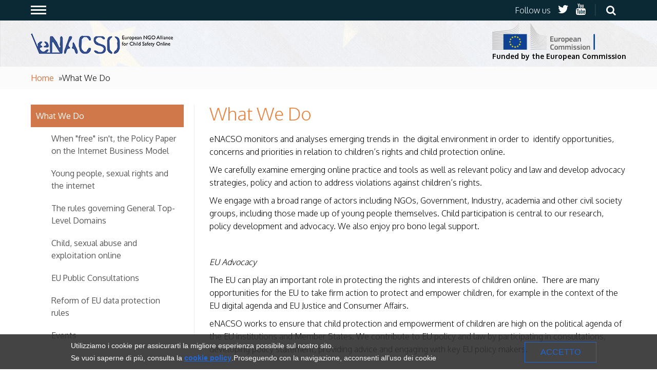

--- FILE ---
content_type: text/html
request_url: http://www.enacso.eu/what-we-do/
body_size: 7178
content:
<!doctype html> <!--[if !IE]><html class="no-js non-ie" lang="en-US"> <![endif]--> <!--[if IE 7 ]><html class="no-js ie7" lang="en-US"> <![endif]--> <!--[if IE 8 ]><html class="no-js ie8" lang="en-US"> <![endif]--> <!--[if IE 9 ]><html class="no-js ie9" lang="en-US"> <![endif]--> <!--[if gt IE 9]><!--><html class="no-js" lang="en-US"> <!--<![endif]--><head><!--[if IE]><![endif]--><meta charset="UTF-8"/><meta name="viewport" content="width=device-width, initial-scale=1.0"><title>What We Do | Enacso</title><link rel="profile" href="http://gmpg.org/xfn/11"/><link rel="pingback" href="http://www.enacso.eu/xmlrpc.php"/><meta name="description" itemprop="description" content="eNACSO monitors and analyses emerging trends in the digital environment in order to identify opportunities, concerns and priorities in relation to children’s" /><link rel="canonical" href="http://www.enacso.eu/what-we-do/" /> <script>(function(i,s,o,g,r,a,m){i['GoogleAnalyticsObject']=r;i[r]=i[r]||function(){(i[r].q=i[r].q||[]).push(arguments)},i[r].l=1*new Date();a=s.createElement(o),m=s.getElementsByTagName(o)[0];a.async=1;a.src=g;m.parentNode.insertBefore(a,m)})(window,document,'script','//www.google-analytics.com/analytics.js','ga');ga('create','UA-74661343-1','auto');ga('require','linkid','linkid.js');ga('send','pageview');</script> <script type="text/javascript">function recordOutboundLink(link,category,action){ga('send','event',category,action);if(link.target=='_blank')return true;setTimeout('document.location = "'+link.href+'"',100);return false;}
function getAttr(ele,attr){var result=(ele.getAttribute&&ele.getAttribute(attr))||null;if(!result){var attrs=ele.attributes;var length=attrs.length;for(var i=0;i<length;i++)
if(attr[i].nodeName===attr)result=attr[i].nodeValue;}
return result;}
function aiosp_addLoadEvent(func){var oldonload=window.onload;if(typeof window.onload!='function'){window.onload=func;}else{window.onload=function(){if(oldonload){oldonload();}
func();}}}
function aiosp_addEvent(element,evnt,funct){if(element.attachEvent)
return element.attachEvent('on'+evnt,funct);else
return element.addEventListener(evnt,funct,false);}
aiosp_addLoadEvent(function(){var links=document.getElementsByTagName('a');for(var x=0;x<links.length;x++){if(typeof links[x]=='undefined')continue;aiosp_addEvent(links[x],'onclick',function(){var mydomain=new RegExp(document.domain,'i');href=getAttr(this,'href');if(href&&href.toLowerCase().indexOf('http')===0&&!mydomain.test(href)){recordOutboundLink(this,'Outbound Links',href);}});}});</script> <link rel="alternate" type="application/rss+xml" title="Enacso &raquo; Feed" href="http://www.enacso.eu/feed/" /><link rel="alternate" type="application/rss+xml" title="Enacso &raquo; Comments Feed" href="http://www.enacso.eu/comments/feed/" /> <script type="text/javascript">window._wpemojiSettings={"baseUrl":"http:\/\/s.w.org\/images\/core\/emoji\/72x72\/","ext":".png","source":{"concatemoji":"http:\/\/www.enacso.eu\/wp-includes\/js\/wp-emoji-release.min.js"}};!function(e,n,t){var a;function o(e){var t=n.createElement("canvas"),a=t.getContext&&t.getContext("2d");return!(!a||!a.fillText)&&(a.textBaseline="top",a.font="600 32px Arial","flag"===e?(a.fillText(String.fromCharCode(55356,56812,55356,56807),0,0),3e3<t.toDataURL().length):(a.fillText(String.fromCharCode(55357,56835),0,0),0!==a.getImageData(16,16,1,1).data[0]))}function i(e){var t=n.createElement("script");t.src=e,t.type="text/javascript",n.getElementsByTagName("head")[0].appendChild(t)}t.supports={simple:o("simple"),flag:o("flag")},t.DOMReady=!1,t.readyCallback=function(){t.DOMReady=!0},t.supports.simple&&t.supports.flag||(a=function(){t.readyCallback()},n.addEventListener?(n.addEventListener("DOMContentLoaded",a,!1),e.addEventListener("load",a,!1)):(e.attachEvent("onload",a),n.attachEvent("onreadystatechange",function(){"complete"===n.readyState&&t.readyCallback()})),(a=t.source||{}).concatemoji?i(a.concatemoji):a.wpemoji&&a.twemoji&&(i(a.twemoji),i(a.wpemoji)))}(window,document,window._wpemojiSettings);</script> <style type="text/css">img.wp-smiley,img.emoji{display:inline !important;border:none !important;box-shadow:none !important;height:1em !important;width:1em !important;margin:0
.07em !important;vertical-align:-0.1em !important;background:none !important;padding:0
!important}</style><link rel='stylesheet' id='responsive-style-css'  href='http://www.enacso.eu/wp-content/themes/enasco/core/css/style.css' type='text/css' media='all' /><link rel='stylesheet' id='responsive-media-queries-css'  href='http://www.enacso.eu/wp-content/themes/enasco/core/css/responsive.css' type='text/css' media='all' /><link rel='stylesheet' id='font-awesome-css'  href='http://www.enacso.eu/wp-content/themes/enasco/core/libs/font-awesome/css/font-awesome.min.css' type='text/css' media='all' /><link rel='stylesheet' id='owl_css-css'  href='http://www.enacso.eu/wp-content/themes/enasco/core/js/owl-carousel/owl.carousel.css' type='text/css' media='all' /> <script type='text/javascript' src='http://www.enacso.eu/wp-includes/js/jquery/jquery.js?ver=1.11.3'></script> <script type='text/javascript' src='http://www.enacso.eu/wp-includes/js/jquery/jquery-migrate.min.js?ver=1.2.1'></script> <script type='text/javascript' src='http://www.enacso.eu/wp-content/themes/enasco/core/js/responsive-modernizr.min.js?ver=2.6.1'></script> <script type='text/javascript' src='http://www.enacso.eu/wp-content/themes/enasco/core/js/owl-carousel/owl.carousel.min.js'></script> <link rel="EditURI" type="application/rsd+xml" title="RSD" href="http://www.enacso.eu/xmlrpc.php?rsd" /><link rel="wlwmanifest" type="application/wlwmanifest+xml" href="http://www.enacso.eu/wp-includes/wlwmanifest.xml" /><meta name="generator" content="WordPress 4.3.30" /><link rel='shortlink' href='http://www.enacso.eu/?p=14' /> <style>#cookieDisclaimer
.bwrapper{max-width:80%;padding:0;margin:0
auto}#cookieDisclaimer{padding:10px;position:fixed;background-color:rgba(48, 48, 48, 0.9);color:#fff;font-weight:normal;bottom:0;width:100%;z-index:999999;overflow:hidden;max-height:500px;transition:max-height 0.3s linear, padding 0s linear 0.3s;-webkit-transition:max-height 0.3s linear, padding 0s linear 0.3s}#cookieDisclaimer.hide{display:none}#cookieDisclaimer.close{max-height:0px;padding:0px}#cookieDisclaimer .text
a{font-weight:bold;color:#2167d8;text-decoration:underline}#cookieDisclaimer .text a:hover{color:#3880F5}#cookieDisclaimer
.text{float:left;font-size:14px;font-family:"Open Sans",sans-serif}#cookieDisclaimer
button.closeHandler{float:right;background:0;border:1px
solid #2167d8;color:#2167d8;padding:10px
30px;margin-top:5px;cursor:pointer;transition:0.25s ease-in-out;-moz-transition:0.25s ease-in-out;-webkit-transition:0.25s ease-in-out}#cookieDisclaimer button.closeHandler:hover{background-color:#2167d8;color:#fff}@media screen and (max-width : 1024px){#cookieDisclaimer
button.closeHandler{background-color:#2167d8;color:#fff}#cookieDisclaimer
.bwrapper{max-width:90%}#cookieDisclaimer
.text{width:80%}}@media screen and (max-width : 780px){#cookieDisclaimer
.text{width:70%}#cookieDisclaimer
button.closeHandler{margin-top:25px}}@media screen and (max-width : 650px){#cookieDisclaimer .text, #cookieDisclaimer
button.closeHandler{float:none}#cookieDisclaimer{text-align:center}#cookieDisclaimer
.text{width:100%;text-align:left}}</style> <script type="text/javascript">var gaProperty='UA-XXXXXXX-Y';var cookieName='cookies_accepted';var disableStr='ga-disable-'+gaProperty;window[disableStr]=true;if(document.cookie.indexOf(cookieName+'=true')>-1){window[disableStr]=false;}
function gaOptin(){jQuery('#cookieDisclaimer').addClass("close").one("transitionend webkitTransitionEnd oTransitionEnd MSTransitionEnd",function(e){jQuery(this).remove();});document.cookie=cookieName+'=true; expires=Thu, 31 Dec 2099 23:59:59 UTC; path=/';window[disableStr]=false;}</script> 
 <script data-no-minify="1">(function(w,d){function a(){var b=d.createElement("script");b.async=!0;b.src="http://www.enacso.eu/wp-content/plugins/wp-rocket/inc/front/js/lazyload.1.0.2.min.js";var a=d.getElementsByTagName("script")[0];a.parentNode.insertBefore(b,a)}w.attachEvent?w.attachEvent("onload",a):w.addEventListener("load",a,!1)})(window,document);</script> </head><body class="page page-id-14 page-parent page-template-default"><div id="section-menu"><div class="wrapper"><div class="margin"><div id="main-menu-container" class="main-main-container"><ul id="main-menu" class="nav clearfix"><li id="menu-item-43" class="menu-item menu-item-type-post_type menu-item-object-page menu-item-has-children menu-item-43"><a href="http://www.enacso.eu/who-we-are/">Who We Are</a><ul class="sub-menu"><li id="menu-item-47" class="menu-item menu-item-type-post_type menu-item-object-page menu-item-47"><a href="http://www.enacso.eu/who-we-are/objectives/">Objectives</a></li><li id="menu-item-46" class="menu-item menu-item-type-post_type menu-item-object-page menu-item-46"><a href="http://www.enacso.eu/who-we-are/focus-area/">Focus Area</a></li><li id="menu-item-45" class="menu-item menu-item-type-post_type menu-item-object-page menu-item-45"><a href="http://www.enacso.eu/who-we-are/network-members/">Network Members</a></li><li id="menu-item-44" class="menu-item menu-item-type-post_type menu-item-object-page menu-item-44"><a href="http://www.enacso.eu/who-we-are/board/">Board</a></li><li id="menu-item-1342" class="menu-item menu-item-type-post_type menu-item-object-page menu-item-1342"><a href="http://www.enacso.eu/who-we-are/funding/">Funding</a></li></ul></li><li id="menu-item-37" class="menu-item menu-item-type-post_type menu-item-object-page current-menu-item page_item page-item-14 current_page_item menu-item-has-children menu-item-37"><a href="http://www.enacso.eu/what-we-do/">What We Do</a><ul class="sub-menu"><li id="menu-item-42" class="menu-item menu-item-type-post_type menu-item-object-page menu-item-42"><a href="http://www.enacso.eu/what-we-do/ibm/">When &#8220;free&#8221; isn&#8217;t, the Policy Paper on the Internet Business Model</a></li><li id="menu-item-41" class="menu-item menu-item-type-post_type menu-item-object-page menu-item-41"><a href="http://www.enacso.eu/what-we-do/sexualization/">Young people, sexual rights and the internet</a></li><li id="menu-item-40" class="menu-item menu-item-type-post_type menu-item-object-page menu-item-40"><a href="http://www.enacso.eu/what-we-do/icann/">The rules governing General Top-Level Domains</a></li><li id="menu-item-39" class="menu-item menu-item-type-post_type menu-item-object-page menu-item-39"><a href="http://www.enacso.eu/what-we-do/eu-directive-on-sexual-abuse/">Child, sexual abuse and exploitation online</a></li><li id="menu-item-954" class="menu-item menu-item-type-post_type menu-item-object-page menu-item-954"><a href="http://www.enacso.eu/what-we-do/eu-public-consultations/">EU Public Consultations</a></li><li id="menu-item-1345" class="menu-item menu-item-type-post_type menu-item-object-page menu-item-1345"><a href="http://www.enacso.eu/what-we-do/data-protection/">Reform of EU data protection rules</a></li><li id="menu-item-1377" class="menu-item menu-item-type-post_type menu-item-object-page menu-item-1377"><a href="http://www.enacso.eu/what-we-do/data-protection/parliament-approves-the-data-protection-package-enacsos-position/">Parliament approves the Data Protection Package, eNACSO’s position.</a></li><li id="menu-item-185" class="menu-item menu-item-type-post_type menu-item-object-page menu-item-185"><a href="http://www.enacso.eu/what-we-do/events/">Events</a></li></ul></li><li id="menu-item-995" class="menu-item menu-item-type-post_type menu-item-object-page menu-item-995"><a href="http://www.enacso.eu/resources/">Resources</a></li><li id="menu-item-186" class="menu-item menu-item-type-post_type menu-item-object-page menu-item-186"><a href="http://www.enacso.eu/news/">News</a></li><li id="menu-item-574" class="menu-item menu-item-type-post_type menu-item-object-page menu-item-574"><a href="http://www.enacso.eu/video/">Video</a></li><li id="menu-item-53" class="menu-item menu-item-type-post_type menu-item-object-page menu-item-53"><a href="http://www.enacso.eu/contacts/">Contacts</a></li></ul></div></div></div></div><div class="header"><div class="topbar"><div class="wrapper"><div id="menu-toggle" class=""> <a href="#!" class="relative"><div class="line line-1"></div><div class="line line-2"></div><div class="line line-3"></div> </a></div><div class="icons"> <span>Follow us</span> <a href="https://twitter.com/enacso" target="_blank"><i class="fa fa-twitter"></i></a> <a href="https://www.youtube.com/user/eNACSOIII" target="_blank"><i class="fa fa-youtube"></i></a> <span class="pipe">|</span><form method="get" id="searchform" action="http://www.enacso.eu/"> <label class="screen-reader-text" for="s">Search for:</label> <input type="text" class="field" name="s" id="s" placeholder="Search" /> <input type="submit" class="submit" name="submit" id="searchsubmit" value="Go" /></form></div></div></div><div class="wrapper"><div class="section-logo clearfix"> <a class="logo" href="http://www.enacso.eu"> <img src="http://www.enacso.eu/wp-content/themes/enasco/core/images/logo.png"> </a><div class="logo-eu"> <span><img class="eu" src="http://www.enacso.eu/wp-content/themes/enasco/core/images/eu_hor.png">Funded by the European Commission</span></div></div></div></div><div class="breadcrumbs-container"><div class="wrapper"><ul class="breadcrumbs"><li><a href="http://www.enacso.eu">Home</a> »</li><li>What We Do</li></ul></div></div><div class="wrapper"><div class="page-sidebar"><ul class="sidebar-menu"><li><a href="http://www.enacso.eu/what-we-do/" class="active">What We Do</a><ul><li><a href="http://www.enacso.eu/what-we-do/ibm/" >When "free" isn't, the Policy Paper on the Internet Business Model</a></li><li><a href="http://www.enacso.eu/what-we-do/sexualization/" >Young people, sexual rights and the internet</a></li><li><a href="http://www.enacso.eu/what-we-do/icann/" >The rules governing General Top-Level Domains</a></li><li><a href="http://www.enacso.eu/what-we-do/eu-directive-on-sexual-abuse/" >Child, sexual abuse and exploitation online</a></li><li><a href="http://www.enacso.eu/what-we-do/eu-public-consultations/" >EU Public Consultations</a></li><li><a href="http://www.enacso.eu/what-we-do/data-protection/" >Reform of EU data protection rules</a></li><li><a href="http://www.enacso.eu/what-we-do/events/" >Events</a></li></ul></li></ul></div><div class="page-content"><h1 class="entry-title">What We Do</h1><div class="entry-content"><p>eNACSO monitors and analyses emerging trends in  the digital environment in order to  identify opportunities, concerns and priorities in relation to children’s rights and child protection online.</p><p>We carefully examine emerging online practice and tools as well as relevant policy and law and develop advocacy strategies, policy and action to address violations against children’s rights.</p><p>We engage with a broad range of actors including NGOs, Government, Industry, academia and other civil society groups, including those made up of young people themselves. Child participation is central to our research, policy development and advocacy. We also enjoy pro bono legal support.</p><p><em> </em></p><p><em>EU Advocacy</em></p><p>The EU can play an important role in protecting the rights and interests of children online.  There are many opportunities for the EU to take firm action to protect and empower children, for example in the context of the EU digital agenda and EU Justice and Consumer Affairs.</p><p>eNACSO works to ensure that child protection and empowerment of children are high on the political agenda of the EU institutions and Member States. We contribute to EU policy and law by participating in consultations, developing policy statement, providing advice and engaging with key EU policy makers.</p></div></div></div><div class="footer"><div class="section-footer-menu"><div class="wrapper"><div class="half"><h6>eNACSO Secretariat</h6><div class="footer-columns"> Save the Children Italy Onlus<br/> Via Volturno 58<br/>00185 Rome, Italy<br/> E-mail: info AT enacso.eu<br/> Central Line +39 06.48.07001<br/> Fax +39 06.480.700.39</div></div><div class="half"><div class="image-slider"><h6>Partners</h6><div class="image-box"> <a href="http://www.savethechildren.it/" target="_blank"><img src="http://www.enacso.eu/wp-content/uploads/2015/10/save-children-logo.jpg" alt="Save the Children Italy (Coordinator)"></a> <a href="http://www.nspcc.org.uk/default.html" target="_blank"><img src="http://www.enacso.eu/wp-content/uploads/2015/10/nspcc-logo.jpg" alt="NSPCC United Kingdom"></a> <a href="http://fdds.pl/" target="_blank"><img src="http://www.enacso.eu/wp-content/uploads/2015/10/dajemydzieciomsile_poziom_en_RGB.png" alt="Empowering Children Foundation"></a> <a href="http://www.savethechildren.dk/" target="_blank"><img src="http://www.enacso.eu/wp-content/uploads/2015/10/save-children-den.jpg" alt="Save the Children Denmark"></a> <a href="http://www.ispcc.ie/Home.aspx" target="_blank"><img src="http://www.enacso.eu/wp-content/uploads/2015/10/ispcc-logo.jpg" alt="ISPCC Ireland"></a> <a href="http://ecpat.nl/p/30/362/Adults-%28ENG%29" target="_blank"><img src="http://www.enacso.eu/wp-content/uploads/2015/10/defence-children-logo.jpg" alt="ECPAT Netherlands"></a> <a href="http://www.pelastakaalapset.fi/nettivihje/fi/etusivu" target="_blank"><img src="http://www.enacso.eu/wp-content/uploads/2015/10/save-children-finland.jpg" alt="Save the Children Finland"></a> <a href="http://www.kek-vonal.hu/index.php/en/" target="_blank"><img src="http://www.enacso.eu/wp-content/uploads/2015/10/kek-vonal-logo.jpg" alt="KÈK VONAL Foundation Hungary"></a> <a href="http://www.ecpat.at/index.php?id=index" target="_blank"><img src="http://www.enacso.eu/wp-content/uploads/2015/10/ecpat-logo.jpg" alt="ECPAT Austria"></a> <a href="http://www.lastekaitseliit.ee/" target="_blank"><img src="http://www.enacso.eu/wp-content/uploads/2015/10/lastekaitse-logo.jpg" alt="Estonian Union of Child Welfare"></a> <a href="http://www.e-enfance.org/" target="_blank"><img src="http://www.enacso.eu/wp-content/uploads/2015/10/enfance-logo.jpg" alt="E-Enfance France"></a> <a href="http://www.salvaticopiii.ro/" target="_blank"><img src="http://www.enacso.eu/wp-content/uploads/2015/10/save-children-romania.jpg" alt="Save the Children Romania"></a> <a href="http://www.childfocus.be/" target="_blank"><img src="http://www.enacso.eu/wp-content/uploads/2015/10/child-focus-logo.jpg" alt="Child Focus Belgium"></a> <a href="http://www.youth-life.gr/en/" target="_blank"><img src="http://www.enacso.eu/wp-content/uploads/2015/10/logo_For-Adolescent-Health-e1476950795553.gif" alt="For Adolescent Health Greece"></a> <a href="http://www.pvc.lt/en" target="_blank"><img src="http://www.enacso.eu/wp-content/uploads/2015/10/paramos-logo.jpg" alt="Children Support Centre Lithuania"></a> <a href="http://www.kjt.lu/index.php/de/erwachsene/nuetzliche-adressen/beratungsstellen/148-kanner-jugendtelefon" target="_blank"><img src="http://www.enacso.eu/wp-content/uploads/2015/10/kjt-logo.jpg" alt="Kanner Jugendtelefon Luxemburg"></a> <a href="http://www.kindervertreter.de/" target="_blank"><img src="http://www.enacso.eu/wp-content/uploads/2015/10/kinderhlife-logo.jpg" alt="Deutsche Kinderhilfe Germany"></a> <a href="http://www.reddbarna.no/om-oss/english" target="_blank"><img src="http://www.enacso.eu/wp-content/uploads/2015/10/save-children-den1.jpg" alt="Save the Children Norway"></a></div></div></div><div class="half"><div class="nav-footer-container"><ul id="menu-footer-menu" class="nav clearfix"><li id="menu-item-897" class="menu-item menu-item-type-post_type menu-item-object-page menu-item-has-children menu-item-897"><a href="http://www.enacso.eu/who-we-are/">Who We Are</a><ul class="sub-menu"><li id="menu-item-898" class="menu-item menu-item-type-post_type menu-item-object-page menu-item-898"><a href="http://www.enacso.eu/who-we-are/objectives/">Objectives</a></li><li id="menu-item-899" class="menu-item menu-item-type-post_type menu-item-object-page menu-item-899"><a href="http://www.enacso.eu/who-we-are/focus-area/">Focus Area</a></li><li id="menu-item-900" class="menu-item menu-item-type-post_type menu-item-object-page menu-item-900"><a href="http://www.enacso.eu/who-we-are/board/">Board</a></li><li id="menu-item-901" class="menu-item menu-item-type-post_type menu-item-object-page menu-item-901"><a href="http://www.enacso.eu/who-we-are/network-members/">Network Members</a></li><li id="menu-item-1343" class="menu-item menu-item-type-post_type menu-item-object-page menu-item-1343"><a href="http://www.enacso.eu/who-we-are/funding/">Funding</a></li></ul></li><li id="menu-item-902" class="menu-item menu-item-type-post_type menu-item-object-page current-menu-item page_item page-item-14 current_page_item menu-item-has-children menu-item-902"><a href="http://www.enacso.eu/what-we-do/">What We Do</a><ul class="sub-menu"><li id="menu-item-903" class="menu-item menu-item-type-post_type menu-item-object-page menu-item-903"><a href="http://www.enacso.eu/what-we-do/ibm/">When &#8220;free&#8221; isn&#8217;t, the Policy Paper on the Internet Business Model</a></li><li id="menu-item-904" class="menu-item menu-item-type-post_type menu-item-object-page menu-item-904"><a href="http://www.enacso.eu/what-we-do/sexualization/">Young people, sexual rights and the internet</a></li><li id="menu-item-905" class="menu-item menu-item-type-post_type menu-item-object-page menu-item-905"><a href="http://www.enacso.eu/what-we-do/icann/">The rules governing General Top-Level Domains</a></li><li id="menu-item-906" class="menu-item menu-item-type-post_type menu-item-object-page menu-item-906"><a href="http://www.enacso.eu/what-we-do/eu-directive-on-sexual-abuse/">Child, sexual abuse and exploitation online</a></li><li id="menu-item-907" class="menu-item menu-item-type-post_type menu-item-object-page menu-item-907"><a href="http://www.enacso.eu/what-we-do/eu-public-consultations/">EU Public Consultations</a></li><li id="menu-item-1344" class="menu-item menu-item-type-post_type menu-item-object-page menu-item-1344"><a href="http://www.enacso.eu/what-we-do/data-protection/">Reform of EU data protection rules</a></li><li id="menu-item-910" class="menu-item menu-item-type-post_type menu-item-object-page menu-item-910"><a href="http://www.enacso.eu/what-we-do/events/">Events</a></li></ul></li><li id="menu-item-996" class="menu-item menu-item-type-post_type menu-item-object-page menu-item-996"><a href="http://www.enacso.eu/resources/">Resources</a></li><li id="menu-item-909" class="menu-item menu-item-type-post_type menu-item-object-page menu-item-909"><a href="http://www.enacso.eu/news/">News</a></li></ul></div></div></div></div><div class="section-footer-credits"><div class="wrapper"><div class="footer-contacts"> <a href="http://www.enacso.eu/wp-content/themes/enasco/contacts">Contacts</a></div><div class="icons"> <span>Follow us</span> <a href="https://twitter.com/enacso" target="_blank"><i class="fa fa-twitter"></i></a> <a href="https://www.youtube.com/user/eNACSOIII" target="_blank"><i class="fa fa-youtube"></i></a> <span class="pipe">|</span> Developed by <a href="http://www.watuppa.it/">Watuppa</a></div></div></div></div><div id="cookieDisclaimer" class="hide"><div class="bwrapper"><div class="text">Utilizziamo i cookie per assicurarti la migliore esperienza possibile sul nostro sito.<br/>Se vuoi saperne di più, consulta la <a href="#">cookie policy</a>.Proseguendo con la navigazione, acconsenti all’uso dei cookie<br/></div> <button class="closeHandler" onclick="gaOptin();">ACCETTO</button></div></div> <script type="text/javascript">if(window[disableStr]){jQuery("#cookieDisclaimer").removeClass('hide').prependTo("body");var scrolling=0;jQuery(window).scroll(function(){scrolling++;if(scrolling>25){gaOptin();}});jQuery('a').click(function(event){gaOptin();});}
else{jQuery("#cookieDisclaimer").remove();}</script> <script type='text/javascript' src='http://www.enacso.eu/wp-content/themes/enasco/core/js/responsive-scripts.min.js?ver=1.2.6'></script> <script type='text/javascript' src='http://www.enacso.eu/wp-content/themes/enasco/core/js/main.js?ver=1.2.6'></script> <script type='text/javascript' src='http://www.enacso.eu/wp-content/themes/enasco/core/js/jquery.placeholder.min.js?ver=2.0.7'></script> </body></html>
<!-- This website is like a Rocket, isn't it ? Performance optimized by WP Rocket. Learn more: http://wp-rocket.me - Debug: cached@1666346824 -->

--- FILE ---
content_type: text/css
request_url: http://www.enacso.eu/wp-content/themes/enasco/core/css/style.css
body_size: 17721
content:
/* @override http://devel.enacso.gag.it/wp-content/themes/enasco/core/css/style.css?ver=4.3.1 */


@import url(https://fonts.googleapis.com/css?family=Oxygen:400,700,300);


/* @group theme */

/* CSS Rules: Sorted alphabetically for better organization. */

/* =Reset CSS (v2.0) http://meyerweb.com/eric/tools/css/reset/
-------------------------------------------------------------- */
html,
body,
div,
span,
applet,
object,
iframe,
h1,
h2,
h3,
h4,
h5,
h6,
p,
blockquote,
pre,
a,
abbr,
acronym,
address,
big,
cite,
code,
del,
dfn,
em,
img,
ins,
kbd,
q,
s,
samp,
small,
strike,
strong,
sub,
sup,
tt,
var,
b,
u,
i,
center,
dl,
dt,
dd,
ol,
ul,
li,
fieldset,
form,
label,
legend,
table,
caption,
tbody,
tfoot,
thead,
tr,
th,
td,
article,
aside,
canvas,
details,
embed,
figure,
figcaption,
footer,
header,
hgroup,
menu,
nav,
output,
ruby,
section,
summary,
time,
mark,
audio,
video {
	margin: 0;
	padding: 0;
	border: 0;
	font: inherit;
	font-size: 100%;
	vertical-align: baseline;
}

/*HTML5 display-role reset for older browsers */
article,
aside,
details,
figcaption,
figure,
footer,
header,
hgroup,
menu,
nav,
section {
	display: block;
}

body {
	line-height: 1;
}

ol,
ul {
	list-style: none;
}

blockquote,
q {
	quotes: none;
}

blockquote:before,
blockquote:after,
q:before,
q:after {
	content: "";
	content: none;
}

table {
	border-spacing: 0;
	border-collapse: collapse;
}

button,
input,
select,
textarea {
	overflow: visible;
	width: auto;
	margin: 0;
	font-size: 100%;
	vertical-align: baseline;
}

textarea {
	overflow: auto;
	vertical-align: text-top;
}

/* =Horizontal Rule
-------------------------------------------------------------- */
hr {
	float: none;
	clear: both;
	width: 100%;
	height: 1px;
	border: none;
	color: #ddd;
	background: #ddd;
}

hr.space {
	color: #fff;
	background: #fff;
}

/* =Base
-------------------------------------------------------------- */
html {
	height: 100%;

}

body {
	color: #555;
	background: #efefef;
	font-family: 'Oxygen', sans-serif;
	font-size: 16px;
	font-weight: 300;
	line-height: 1.5em;

	-webkit-font-smoothing: antialiased;
	-moz-font-smoothing: antialiased;
	font-smoothing: antialiased;
	text-rendering: optimizeLegibility;
}

/* =Typography
-------------------------------------------------------------- */
p {
	word-wrap: break-word;
}

i,
em,
dfn,
cite {
	font-style: italic;
}

tt,
var,
pre,
kbd,
samp,
code {
	font-family: monospace, serif;
	font-style: normal;
}

b,
strong {
	font-weight: 600;
}

pre {
	-webkit-box-sizing: border-box;
	-moz-box-sizing: border-box;
	box-sizing: border-box;
	width: 100%;
	height: auto;
	margin: 0;
	padding: 6px 10px;
	border: 1px solid #aaa;
	border-bottom-color: #ccc;
	-webkit-border-radius: 2px;
	-moz-border-radius: 2px;
	border-radius: 2px;
	outline: none;
	background: #f4f4f4;
	-webkit-box-shadow: 0 1px 0 #fff, inset 0 1px 1px rgba(0, 0, 0, 0.2);
	-moz-box-shadow: 0 1px 0 #fff, inset 0 1px 1px rgba(0, 0, 0, 0.2);
	box-shadow: 0 1px 0 #fff, inset 0 1px 1px rgba(0, 0, 0, 0.2);
	vertical-align: middle;
	white-space: pre-wrap;
	word-wrap: break-word;
}

del {
	color: #555;
	text-decoration: line-through;
}

ins,
dfn {
	border-bottom: 1px solid #ccc;
}

sup,
sub,
small {
	font-size: 85%;
}

abbr,
acronym {
	font-size: 85%;
	letter-spacing: 0.1em;
	text-transform: uppercase;
}

a abbr,
a acronym {
	border: none;
}

dfn[title],
abbr[title],
acronym[title] {
	border-bottom: 1px solid #ccc;
	cursor: help;
}

sup {
	vertical-align: super;
}

sub {
	vertical-align: sub;
}

/* =Responsive 12 Column Grid
    http://demos.cyberchimps.com/responsivepro/responsive-grid/
-------------------------------------------------------------- */
.grid {
	float: left;
	margin-bottom: 2.127659574468%;
	padding-top: 0;
}

.grid-right {
	float: right;
	margin-bottom: 2.127659574468%;
	padding-top: 0;
}

.col-60,
.col-140,
.col-220,
.col-300,
.col-380,
.col-460,
.col-540,
.col-620,
.col-700,
.col-780,
.col-860 {
	margin-right: 2.127659574468%;
}

.col-60 {
	width: 6.382978723404%;
}

.col-140 {
	width: 14.893617021277%;
}

.col-220 {
	width: 23.404255319149%;
}

.col-300 {
	width: 31.914893617021%;
}

.col-380 {
	width: 40.425531914894%;
}

.col-460 {
	width: 48.936170212766%;
}

.col-540 {
	width: 57.446808510638%;
}

.col-620 {
	width: 65.957446808511%;
}

.col-700 {
	width: 74.468085106383%;
}

.col-780 {
	width: 82.978723404255%;
}

.col-860 {
	width: 91.489361702128%;
}

.col-940 {
	width: 100%;
}

.fit {
	margin-right: 0 !important;
	margin-left: 0 !important;
}

/* =Visibility
-------------------------------------------------------------- */
.hidden {
	visibility: hidden;
}

.visible {
	visibility: visible;
}

.none {
	display: none;
}

.hide-desktop {
	display: none;
}

.show-desktop {
	display: block;
}

/* =Responsive Images
-------------------------------------------------------------- */
img {
	max-width: 100%;
	height: auto;
	border: 0;
	-ms-interpolation-mode: bicubic;
	vertical-align: middle;
}

.ie8 img {
	width: auto\9;
	height: auto;
}

.ie8 img.size-large {
	width: auto;
	max-width: 60%;
}

/* =Responsive Videos
-------------------------------------------------------------- */
video {
	width: 100%;
	max-width: 100%;
	height: auto;
}

/* =Responsive Embeds/Objects
-------------------------------------------------------------- */
embed,
object {
	max-width: 100%;
}

svg:not(:root) {
	overflow: hidden;
}

/* =Links
-------------------------------------------------------------- */
a {
	color: #D1784B;
	font-weight: 400;
	text-decoration: none;
}

a:hover,
a:focus,
a:active {
	outline: 0;
	color: #444;
	text-decoration: none;
}

::selection {
	color: #fff;
	background: #999;
	text-shadow: none;
}

/* =Forms
-------------------------------------------------------------- */
label {
	display: inline-block;
	padding: 2px 0;
	font-weight: 700;
}

legend {
	padding: 2px 5px;
}

fieldset {
	margin: 0 0 1.5em;
	padding: 1em 2em;
	border: 1px solid #ccc;
}

select,
input[type="text"],
input[type="password"],
input[type="email"] {
	-webkit-box-sizing: border-box;
	-moz-box-sizing: border-box;
	box-sizing: border-box;
	max-width: 100%;
	margin: 0;
	padding: 6px 8px;
	border: 1px solid #aaa;
	border-bottom-color: #ccc;
	-webkit-border-radius: 2px;
	-moz-border-radius: 2px;
	border-radius: 2px;
	outline: none;
	background-color: #fff;
	-webkit-box-shadow: 0 1px 0 #fff, inset 0 1px 1px rgba(0, 0, 0, 0.2);
	-moz-box-shadow: 0 1px 0 #fff, inset 0 1px 1px rgba(0, 0, 0, 0.2);
	box-shadow: 0 1px 0 #fff, inset 0 1px 1px rgba(0, 0, 0, 0.2);
	vertical-align: middle;
	cursor: text;
}

select {
	max-width: 100%;
	height: auto;
}

area,
textarea {
	overflow: auto;
	-webkit-box-sizing: border-box;
	-moz-box-sizing: border-box;
	box-sizing: border-box;
	max-width: 100%;
	height: auto;
	margin: 0;
	padding: 8px 10px;
	border: 1px solid #aaa;
	border-bottom-color: #ccc;
	-webkit-border-radius: 2px;
	border-radius: 2px;
	outline: none;
	background-color: #fff;
	-webkit-box-shadow: 0 1px 0 #fff, inset 0 1px 1px rgba(0, 0, 0, 0.2);
	-moz-box-shadow: 0 1px 0 #fff, inset 0 1px 1px rgba(0, 0, 0, 0.2);
	box-shadow: 0 1px 0 #fff, inset 0 1px 1px rgba(0, 0, 0, 0.2);
}

map area {
	padding: 0;
	border: 0;
}

input,
select {
	cursor: pointer;
}

area:focus,
input:focus,
textarea:focus {
	border: 1px solid #6cf;
}

input[type="text"],
input[type="password"] {
	cursor: text;
}

/* =IE Forms
-------------------------------------------------------------- */
.ie7 area,
.ie7 select,
.ie7 textarea,
.ie7 input[type="text"],
.ie7 input[type="password"],
.ie7 input[type="email"] {
	width: 96%;
}

/* =IE6 Notice
-------------------------------------------------------------- */
.msie-box {
	display: block;
	position: absolute;
	top: 60px;
	width: 100%;
	max-width: 960px;
	margin: 0 auto;
	padding: 10px;
	border: 1px solid #f0c36d;
	color: #212121;
	background-color: #f9edbe;
	text-align: center;
}

.msie-box a {
	color: #212121;
}

/* =Tables
-------------------------------------------------------------- */
th,
td,
table {
	border: 1px solid #ddd;
}

table {
	width: 100%;
	border-collapse: collapse;
}

/* =Lists
-------------------------------------------------------------- */
ul {
	margin: 0;
	padding: 0;
	list-style-type: disc;
}

ol {
	margin: 0;
	padding: 0;
	line-height: 22px;
	list-style-position: outside;
	list-style-type: decimal;
}

dt {
	font-weight: 400;
}

/* =Blockquote
-------------------------------------------------------------- */
blockquote {
	overflow: auto;
	margin: 20px;
	padding: 0 0 10px 12px;
	border: none;
	border-left: 4px solid #d6d6d6;
	background: #f9f9f9;
}

blockquote p {
	font-family: "Georgia", "Times New Roman", Times, serif;
	font-size: 18px;
	font-style: italic;
	line-height: 26px;
}

/* =Headings
-------------------------------------------------------------- */
h1,
h2,
h3,
h4,
h5,
h6,
h1 a,
h2 a,
h3 a,
h4 a,
h5 a,
h6 a {
	font-weight: 700;
	line-height: 1.0em;
	word-wrap: break-word;
}

h1 {
	margin-top: 0.5em;
	margin-bottom: 0.5em;
	font-size: 2.2em; /* = 35px */
}

h2 {
	margin-top: 0.75em;
	margin-bottom: 0.75em;
	font-size: 1.875em; /* = 30px */
}

h3 {
	margin-top: 0.857em;
	margin-bottom: 0.857em;
	font-size: 1.750em; /* = 28px */
}

h4 {
	margin-top: 1em;
	margin-bottom: 1em;
	font-size: 1.500em; /* = 24px */
}

h5 {
	margin-top: 1.125em;
	margin-bottom: 1.125em;
	font-size: 1.125em; /* = 18px */
}

h6 {
	margin-top: 1.285em;
	margin-bottom: 1.285em;
	font-size: 1.000em; /* = 16px */
}

/* =Margins & Paddings
-------------------------------------------------------------- */
p,
hr,
dl,
pre,
form,
table,
address,
blockquote {
	margin: 1.6em 0;
}

th,
td {
	padding: 0.8em;
}

caption {
	padding-bottom: 0.8em;
}

blockquote {
	padding: 0 1em;
}

blockquote:first-child {
	margin: 0.8em 0;
}

fieldset {
	margin: 1.6em 0;
	padding: 0 1em 1em;
}

legend {
	padding-right: 0.8em;
	padding-left: 0.8em;
}

legend + * {
	margin-top: 1em;
}

input,
textarea {
	padding: 0.3em 0.4em 0.15em;
}

select {
	padding: 0.1em 0.2em 0;
}

option {
	padding: 0 0.4em;
}

dt {
	margin-top: 0.8em;
	margin-bottom: 0.4em;
}

ul {
	list-style-type: disc;
}

ol {
	list-style-type: decimal;
}

ul,
ol {
	margin: 0 1.5em 1.5em 0;
	padding-left: 2.0em;
}

li ul,
li ol {
	margin: 0;
}

form div {
	margin-bottom: 0.8em;
}

/* =Globals
-------------------------------------------------------------- */
#container {
	max-width: 960px;
	margin: 0 auto;
	padding: 0 25px;
}

#wrapper {
	clear: both;
	position: relative;
	margin: 20px auto 20px auto;
	padding: 0 20px 20px 20px;
	border: 1px solid #e5e5e5;
	-webkit-border-radius: 4px;
	-moz-border-radius: 4px;
	border-radius: 4px;
	background-color: #fff;
}

.single-post .news-wrapper {
    max-width: 1024px !important;
}

.front-page #wrapper {
	margin: 20px auto 20px auto;
	padding: 0;
	border: none;
	background-color: transparent;
}

#header {
	margin: 0;
}

.header #searchform {
	float:right;
	margin: 0 20px 0 0;
    overflow: hidden;
	position:relative;
	height:30px;
	line-height:30px;
	width:25px;
	-webkit-transition: width 400ms ease;
	-moz-transition: width 400ms ease;
	-ms-transition: width 400ms ease;
	-o-transition: width 400ms ease;
	transition: width 400ms ease;
}
.header #searchform:hover,
.header #searchform:focus,
.touch .header #searchform {
	width:178px;
}
.header #searchform label:before {
	font-family:FontAwesome;
	content: "\f002";
	color: #fff;
	font-size:20px;
	text-indent: 0;
	position:absolute;
	right:0;
	font-weight:normal;
	width:25px;
	text-align:right;
}
.header #searchform label {
	background-color:black;
	text-indent:-9999px;
	clip:inherit;
}
.header #searchform label,
.header #searchform #searchsubmit {
	position:absolute;
	display:block;
	right:0;
	top:0;
	padding:0;
	width: 25px;
	height:30px;
	line-height:30px;
	background-image:none;
	background-color:transparent;
}
.header #searchform #searchsubmit {
	z-index:2;
	border:none;
	border-radius:0;
	-moz-border-radius:0;
	-webkit-border-radius:0;
	box-shadow:none;
	text-indent:-9999px;
}
.header #searchform #s {
	border:none;
	box-shadow:none;
	border-radius:0;
	-moz-border-radius:0;
	-webkit-border-radius:0;
	background-color: rgba(255,255,255,1);
	color: #000;
	height:30px;
	line-height:30px;
	margin-right:25px;
	width: 87%;
	width: calc(100% - 25px);
	width: -webkit-calc(100% - 25px);
	font-size:16px;
	padding-left: 0;
	padding-right:0;
	-webkit-transition: all 400ms ease;
	-moz-transition: all 400ms ease;
	-ms-transition: all 400ms ease;
	-o-transition: all 400ms ease;
	transition: all 400ms ease;
}
.header #searchform:hover #s,
.header #searchform:focus #s,
.touch .header #searchform #s {
	padding-left: 8px;
	padding-right: 8px;
}

#footer {
	clear: both;
	max-width: 960px;
	margin: 0 auto;
	padding: 0 25px 0 25px;
}

#footer-wrapper {
	margin: 0;
	padding: 0;
}

/* =Header
-------------------------------------------------------------- */
#logo {
	float: left;
	margin: 0;
}

.site-name {
	display: block;
	padding-top: 20px;
	font-size: 2.063em; /* = 33px */
	line-height: 1.0em;
}

.site-name a {
	color: #333;
	font-weight: 700;
}

.site-description {
	display: block;
	margin: 10px 0;
	color: #afafaf;
	font-size: 0.875em; /* = 14px */
}

/* =Content
-------------------------------------------------------------- */
#content {
	margin-top: 40px;
	margin-bottom: 20px;
}

#content-full {
	margin-top: 40px;
	margin-bottom: 20px;
}

#content-blog {
	margin-top: 40px;
	margin-bottom: 20px;
}

#content-images {
	margin-bottom: 20px;
}

#content-search {
	margin-top: 20px;

}

#content-archive {
	margin-top: 40px;
	margin-bottom: 20px;
}

#content-sitemap {
	margin-top: 40px;
	margin-bottom: 20px;
}

#content-sitemap a {
	font-size: 12px;
}

#content .sticky {
	clear: both;
}

.page-content-full{
	min-height:300px;
	}

/* =Templates (Landing Page)
-------------------------------------------------------------- */
.page-template-landing-page-php .menu,
.page-template-landing-page-php .top-menu,
.page-template-landing-page-php .main-nav,
.page-template-landing-page-php .footer-menu,
.page-template-landing-page-php .sub-header-menu {
	display: none;
}

/* =Templates (Events)
-------------------------------------------------------------- */

.page-template-page-events-php h5,
.page-template-page-events-php h5 a,
.page-template-page-events-php a:link h5 {
	margin:1em;
	margin:0.4em 0em;
	font-size: 16px;
	line-height: 22px;
	font-weight: 400;

	}

.page-template-page-events-php h5 a, {
	color: #444;
	transition: all 0.2s linear;

}

.page-template-page-events-php h5 a:hover {
	color: #D1784B;
}


.page-template-page-events-php .cont-event{
	padding:5px;
	border-bottom:1px solid #C8C8C8;
	}

/*.page-template-page-events-php .date,
.page-template-page-events-php a:link .date{
	font-size: 15px;
	color:#666;
	}*/

.events-container:first-of-type {
	margin-bottom: 50px;
}

.events-container h3 {
	margin: 0;
	margin-bottom: 20px;
}

.events-container .cont-event h5 {
	margin: 0;
	margin-bottom: 10px;
}

h4.tag-label {
	background-color: #287493;
	display: inline-block;
	margin: 0;
	padding: 8px 15px;
	font-size: 0.98rem;
	color: #fff;
	margin-top: 15px;
	font-weight: 500;
}

.internal-events {
	border-bottom: 1px solid #edecec;
}

.internal-events:last-child {
	border-bottom: 0;
}

.internal-events-content h4 {
	margin-bottom: 0;
	margin-top: 18px;
} 

/* =Templates (Video)
-------------------------------------------------------------- */

	.cont-video{
		width:48%;
		margin-right:2%;
		float:left;
		display:inline-block;
		margin-bottom:10px;
		}
	.cont-video iframe{
		width:100%;
		height:210px;
		}

/* =Content (Search)
-------------------------------------------------------------- */
	.search h1.search-title{
		font-size:30px;
		padding-top: 10px;
		}
	.search .entry-content .loop{
		padding:20px 0px;
		border-bottom:1px solid #E1E1E1;
		}
	.search .entry-content .loop h4.entry-title{
		margin:10px 0px;
		}
	.search .entry-content .cetegoria ul{
		list-style:none;
		margin:0px;
		padding:0px;
		}

/* =Author Meta (Author's Box)
-------------------------------------------------------------- */
#author-meta {
	display: block;
	clear: both;
	overflow: hidden;
	margin: 30px 0 40px 0;
	padding: 10px;
	border: 1px solid #d6d6d6;
	-webkit-border-radius: 4px;
	-moz-border-radius: 4px;
	border-radius: 4px;
	background: #f9f9f9;
}

#author-meta img {
	float: left;
	padding: 10px 15px 0 5px;
}

#author-meta p {
	margin: 0;
	padding: 5px;
}

#author-meta .about-author {
	margin: 10px 0 0 0;
	font-weight: 700;
}

/* =Featured Content
-------------------------------------------------------------- */
#featured {
	width: 99.893617021277%;
	padding-bottom: 40px;
	border: 1px solid #e5e5e5;
	-webkit-border-radius: 4px;
	-moz-border-radius: 4px;
	border-radius: 4px;
	background-color: #fff;
}

#featured p {
	padding: 0 40px 0 40px;
	font-size: 18px;
	font-weight: 200;
	line-height: 27px;
	text-align: center;
}

#featured-image {
	margin: 40px 0 0 0;
}

#featured-image .fluid-width-video-wrapper {
	margin-left: -20px;
}

.featured-image img {
	margin-top: 44px;
}

/* =Post
-------------------------------------------------------------- */
.comments-link {
	font-size: 12px;
}

#cancel-comment-reply-link {
	color: #900;
}

.post-data {
	clear: both;
	margin-top: 20px;
	font-size: 12px;
	font-weight: 700;
}

.post-data a {
	color: #111;
}

.post-entry {
	clear: both;
}

.post-meta {
	clear: both;
	margin-bottom: 10px;
	color: #9f9f9f;
	font-size: 12px;
}

.post-edit {
	display: block;
	clear: both;
	margin: 1.5em 0;
	font-size: 12px;
}

.post-search-terms {
	clear: both;
}

.read-more {
	float: right;

}
.read-more a{
	font-weight: 300;
	}

.attachment-entry {
	clear: both;
	text-align: center;
}

/* =bbPress
    bbPress has its own breadcrumb lists
-------------------------------------------------------------- */
.bbpress .breadcrumb-list,
.bbpress .post-meta {
	display: none;
}

/* =Symbols
-------------------------------------------------------------- */
.ellipsis {
	margin-left: 5px;
	color: #aaa;
	font-size: 18px;
}

.form-allowed-tags {
	display: none;
	font-size: 10px;
}

/* =Widgets
-------------------------------------------------------------- */
.widget-wrapper {
	margin: 0 0 20px;
	padding: 20px;
	border: 1px solid #e5e5e5;
	-webkit-border-radius: 4px;
	-moz-border-radius: 4px;
	border-radius: 4px;
	background-color: #f9f9f9;
}

.widget-wrapper select,
.widget-wrapper input[type="text"],
.widget-wrapper input[type="password"],
.widget-wrapper  input[type="email"] {
	width: 75%;
}

#widgets {
	margin-top: 40px;
}

#widgets a {
	display: inline-block;
	margin: 0;
	padding: 0;
	text-decoration: none;
}

#widgets form {
	margin: 0;
}

#widgets ul,
#widgets ol {
	padding: 0 0 0 20px;
}

#widgets ul li a {
	display: inline;
	text-decoration: none;
}

#widgets .widget-title img {
	float: right;
	position: relative;
	top: 4px;
	width: 11px;
	height: 11px;
}

#widgets .rss-date {
	padding: 6px 12px;
	line-height: 18px;
}

#widgets .rssSummary {
	padding: 10px;
}

#widgets cite {
	padding: 6px 12px;
	font-style: normal;
	line-height: 18px;
}

#widgets .tagcloud,
#widgets .textwidget {
	display: block;
	margin: 0;
	line-height: 1.5em;
	word-wrap: break-word;
}

#widgets .textwidget a {
	display: inline;
}

#widgets ul .children {
	padding: 0 0 0 10px;
}

#widgets .author {
	padding-top: 4px;
	font-weight: 700;
}

.widget_archive select,
#cat {
	display: block;
	margin: 0 15px 0 0;
}



.colophon-widget {
	min-height: 0;
	background: none;
}

.colophon-widget select,
.colophon-widget input[type="text"],
.colophon-widget input[type="password"],
.colophon-widget input[type="email"] {
	width: 100%;
}



.top-widget {
	float: right;
	clear: right;
	width: 45%;
	min-height: 0;
	padding: 0 3px 0 0;
	border: none;
	background: none;
	text-align: right;
}

.top-widget ul {
	padding: 0;
}

.top-widget select,
.top-widget input[type="text"],
.top-widget input[type="password"],
.top-widget input[type="email"] {
	width: auto;
}

.top-widget #searchform {
	margin: 0;
}

/* =Titles
-------------------------------------------------------------- */
.featured-title {
	margin: 0;
	padding-top: 40px;
	font-size: 60px;
	text-align: center;
	letter-spacing: -1px;
}

.featured-subtitle {
	padding: 0 10px;
	text-align: center;
}

.widget-title h3,
.widget-title-home h3 {
	display: block;
	margin: 0;
	padding: 0 0 20px 0;
	font-size: 24px;
	font-weight: 700;
	line-height: 23px;
	text-align: left;
}

.top-widget .widget-title h3 {
	padding: 0;
	font-size: 14px;
	text-align: right;
}

.widget-title a {
	padding: 0 !important;
	border-bottom: none;
}

.title-404 {
	color: #933;
}

/* =404 Page
-------------------------------------------------------------- */
.error404 select,
.error404 input[type="text"],
.error404 input[type="password"],
.error404 input[type="email"] {
	width: auto;
}

/* =Accessibility
-------------------------------------------------------------- */
.screen-reader-text {
	clip: rect(1px, 1px, 1px, 1px);
	position: absolute !important;
}

/* =Skip Links
-------------------------------------------------------------- */
.skip-container {
	display: block;
	position: relative;
	padding: 0.5em 0.5em 0.5em 0;
}

.skip-link {
	float: right;
	margin-left: -100%;
	padding: 0.5em;
	border: 1px solid #d5d5d5;
	-webkit-border-radius: 3px;
	-moz-border-radius: 3px;
	border-radius: 3px;
	background: #f5f5f5;
	font-size: 0.8125em;
	text-transform: uppercase;
}

.skip-link:hover,
.skip-link:active,
.skip-link:focus {
	border: 1px solid #666;
}

.custom-background .site {
	margin: 0 auto;
	-webkit-box-shadow: 0 -5px 5px 4px #d5d5d5;
	-moz-box-shadow: 0 -5px 5px 4px #d5d5d5;
	box-shadow: 0 -5px 5px 4px #d5d5d5;
}


/* =Top Menu
-------------------------------------------------------------- */
.top-menu {
	float: right;
	margin: 10px 0;
	padding: 0;
}

.top-menu li {
	display: inline;
	list-style-type: none;
}

.top-menu li a {
	padding: 0 4px 0 8px;
	border-left: 1px solid #ccc;
	color: #333;
	font-size: 11px;
}

.top-menu > li:first-child > a {
	border-left: none;
}

.top-menu li a:hover {
	color: #333;
}

/* =Header Menu (Primary)
-------------------------------------------------------------- */
.menu {
	clear: both;
	margin: 0 auto;
	background-color: #585858;
	background-image: -webkit-gradient(linear, left top, left bottom, from(#585858), to(#3d3d3d));
	background-image: -webkit-linear-gradient(top, #585858, #3d3d3d);
	background-image: -moz-linear-gradient(top, #585858, #3d3d3d);
	background-image: -ms-linear-gradient(top, #585858, #3d3d3d);
	background-image: -o-linear-gradient(top, #585858, #3d3d3d);
	background-image: linear-gradient(top, #585858, #3d3d3d);

	filter: progid:DXImageTransform.Microsoft.gradient(startColorstr=#585858, endColorstr=#3d3d3d);
}

.main-nav {
	clear: both;
}

.menu,
.menu ul {
	display: block;
	margin: 0;
	padding: 0;
	list-style-type: none;
}

.menu li {
	display: block;
	float: left;
	position: relative;
	z-index: 5;
	margin: 0;
	padding: 0;
	border: 0;
}

.menu li:hover {
	z-index: 10000;
	white-space: normal;
}

.menu li li {
	float: none;
}

.menu ul {
	visibility: hidden;
	position: absolute;
	z-index: 10;
	top: 0;
	left: 0;
}

.menu li:hover > ul {
	visibility: visible;
	top: 100%;
}

.menu li li:hover > ul {
	top: 0;
	left: 100%;
}

.menu:after,
.menu ul:after {
	display: block;
	visibility: hidden;
	clear: both;
	overflow: hidden;
	height: 0;
	content: ".";
}

.menu,
.menu ul {
	min-height: 0;
}

.menu ul,
.menu ul ul {
	margin: 0;
	padding: 0;
}

.menu ul li a:hover,
.menu li li a:hover {
	color: #484848;
	text-decoration: none;
}

.menu ul {
	width: auto;
	min-width: 15em;
	margin-top: 1px;
}

.menu a {
	display: block;
	position: relative;
	height: 45px;
	margin: 0;
	padding: 0 0.9em;
	border-left: 1px solid #585858;
	color: #fff;
	text-shadow: 0 -1px 0 #000;
	font-size: 13px;
	font-weight: 700;
	line-height: 45px;
	white-space: nowrap;
	text-decoration: none;
	cursor: pointer;
}

.menu a:hover {
	color: #fff;
	background-color: #808080;
	background-image: -webkit-gradient(linear, left top, left bottom, from(#808080), to(#363636));
	background-image: -webkit-linear-gradient(top, #808080, #363636);
	background-image: -moz-linear-gradient(top, #808080, #363636);
	background-image: -ms-linear-gradient(top, #808080, #363636);
	background-image: -o-linear-gradient(top, #808080, #363636);
	background-image: linear-gradient(top, #808080, #363636);

	filter: progid:DXImageTransform.Microsoft.gradient(startColorstr=#808080, endColorstr=#363636);
}

ul.menu > li:hover {
	color: #fff;
	background-color: #363636;
}

.menu .current_page_item a,
.menu .current-menu-item a {
	background-color: #343434;
}

.front-page .menu .current_page_item a {
	background: none;
	background-color: transparent;
	background-image: none;

	filter: none;
}

.menu li li {
	width: auto;
	margin: -1px 0 1px 0;
	border: 1px solid #e5e5e5;
	color: #444;
	background: #fff;
	background-image: none;

	filter: none;
}

.menu li li a {
	height: auto;
	height: 20px;
	padding: 5px 10px;
	border: none;
	color: #444;
	background: transparent !important;
	text-shadow: none;
	font-size: 12px;
	font-weight: 400;
	line-height: 20px;
	white-space: nowrap;
}

.menu li li a:hover {
	border: none;
	color: #444;
	background: #f5f5f5 !important;
	background-image: none;

	filter: none;
}

.menu li li:hover {
	background: #f5f5f5 !important;

	filter: none;
}

.menu ul > li + li {
	border-top: 0;
}

.menu li li:hover > ul {
	top: 0;
	left: 100%;
}

.menu > li:first-child > a {
	border-left: none;
}

.menu a#responsive_menu_button {
	display: none;
}

.main-nav #responsive_current_menu_item {
	display: none;
}

/*.js .main-nav .menu {*/
/*display: block;*/
/*}*/

/* =Primary Main Menu IE Fixes
-------------------------------------------------------------- */
.ie7 .menu ul {
	background: url(../../core/images/ie7-fix.gif) repeat;
}

.ie7 .menu li li a {
	min-width: 100%;
}

/* =Sub-Header Menu
-------------------------------------------------------------- */
.sub-header-menu {
	clear: both;
	margin: 0 auto;
	border: 1px solid #e5e5e5;
	border-top: none;
	background-color: #fff;
}

.sub-header-menu,
.sub-header-menu ul {
	display: block;
	margin: 0;
	padding: 0;
	list-style-type: none;
}

.sub-header-menu li {
	display: block;
	float: left;
	position: relative;
	z-index: 5;
	margin: 0;
	padding: 0;
	border: 0;
}

.sub-header-menu li:hover {
	z-index: 10000;
	white-space: normal;
}

.sub-header-menu li li {
	float: none;
}

.sub-header-menu ul {
	visibility: hidden;
	position: absolute;
	z-index: 10;
	top: 0;
	left: 0;
}

.sub-header-menu li:hover > ul {
	visibility: visible;
	top: 100%;
}

.sub-header-menu li li:hover > ul {
	top: 0;
	left: 100%;
}

.sub-header-menu:after,
.sub-header-menu ul:after {
	display: block;
	visibility: hidden;
	clear: both;
	overflow: hidden;
	height: 0;
	content: ".";
}

.sub-header-menu,
.sub-header-menu ul {
	min-height: 0;
}

.sub-header-menu ul,
.sub-header-menu ul ul {
	margin: 0;
	padding: 0;
}

.sub-header-menu ul li a:hover,
.sub-header-menu li li a:hover {
	color: #484848;
	text-decoration: none;
}

.sub-header-menu ul {
	width: auto;
	min-width: 15em;
	margin-top: 1px;
}

.sub-header-menu a {
	display: block;
	position: relative;
	height: 35px;
	margin: 0;
	padding: 0 0.9em;
	border-left: 1px solid #e5e5e5;
	color: #333;
	text-shadow: none;
	font-size: 12px;
	font-weight: 400;
	line-height: 35px;
	text-decoration: none;
	cursor: pointer;
}

.sub-header-menu a:hover {
	background-color: #f9f9f9;
	-webkit-background-clip: padding-box;
	-moz-background-clip: padding-box;
	background-clip: padding-box;
}

.sub-header-menu .current_page_item a,
.sub-header-menu .current-menu-item a {
	background-color: #f9f9f9;
}

.sub-header-menu li li {
	width: auto;
	margin: -1px 0 1px 0;
	border: 1px solid #e5e5e5;
	color: #444;
	background: #fff;
	background-image: none;

	filter: none;
}

.sub-header-menu li li a {
	height: auto;
	height: 20px;
	padding: 5px 10px;
	border: none;
	color: #444;
	text-shadow: none;
	font-size: 12px;
	font-weight: 400;
	line-height: 20px;
	white-space: nowrap;
}

.sub-header-menu li li a:hover {
	border: none;
	color: #444;
	background: #f9f9f9;
	background-image: none;

	filter: none;
}

.sub-header-menu ul > li + li {
	border-top: 0;
}

.sub-header-menu li li:hover > ul {
	top: 0;
	left: 100%;
}

.sub-header-menu > li:first-child > a {
	border-left: none;
}

.sub-header-menu ul.children a,
.sub-header-menu .current_page_ancestor,
.sub-header-menu .current_page_ancestor ul a {
	background: none;
	background-image: none;

	filter: none;
}

/* =Sub Header Menu IE Fixes
-------------------------------------------------------------- */
.ie7 .sub-header-menu ul {
	background: url(../../core/images/ie7-fix.gif) repeat;
}

.ie7 .sub-header-menu li li a {
	min-width: 100%;
}

/* =Footer Menu
-------------------------------------------------------------- */
.page .footer{
	margin-top:30px;
	}

.footer-menu {
	margin-left: 0;
	padding: 0;
}

.footer-menu li {
	display: inline;
	list-style-type: none;
}

.footer-menu li a {
	padding: 0 8px;
	border-left: 1px solid #ccc;
	color: #333;
}

.footer-menu li a:hover {
	color: #222;
}

.footer-menu > li:first-child > a {
	padding: 0 8px 0 0;
	border-left: none;
}

.footer-text {
	border-top: 1px solid #0F2E3B;
	background-color: #123543;
	padding: 20px 0;
}

.footer-text p {
	margin: 0;
	font-size: 0.9em;
	line-height: 1.5;
}

/* =Navigation
-------------------------------------------------------------- */
.navigation {
	display: block;
	height: 28px;
	margin: 20px 0;
	padding: 0 5px;
	color: #111;
	font-size: 13px;
	line-height: 28px;
}

.navigation a {
	padding: 4px 10px;
	color: #aaa;
}

.navigation a:hover {
	color: #111;
	text-decoration: none;
}

.navigation .previous {
	float: left;
}

.navigation .next {
	float: right;
}

.navigation .bracket {
	font-size: 36px;
}

/* =Pagination (pages)
-------------------------------------------------------------- */
.pagination {
	display: block;
	clear: both;
	margin: 10px 0;
	padding: 5px 0;
	font-size: 16px;
	font-weight: 700;
}

.pagination a {
	text-decoration: none;
}

/* =Breadcrumb Lists
-------------------------------------------------------------- */
.breadcrumb-list {
	font-size: 12px;
}

/* =Comments
-------------------------------------------------------------- */
#commentform {
	margin: 0;
}

.commentlist {
	margin: 0;
	padding: 0;
	border-bottom: 1px solid #e5e5e5;
	list-style: none;
}

.commentlist ol {
	list-style: decimal;
}

.commentlist li {
	margin: 0;
	-webkit-border-radius: 4px;
	-moz-border-radius: 4px;
	border-radius: 4px;
	background-color: #fff;
}



.commentlist li cite {
	color: #111;
	font-size: 1.1em;
	font-weight: 400;
	font-style: normal;
}

.commentlist li.alt {
	background: #f9f9f9;
}

.commentlist .children {
	margin-left: 10px;
	padding: 10px;
	list-style: none;
}

.commentlist .avatar {
	float: left;
	margin-right: 10px;
	padding: 0;
	-webkit-border-radius: 2px;
	-moz-border-radius: 2px;
	border-radius: 2px;
	vertical-align: middle;
}



.comment-author .says {
	color: #999;
}

.comment-body .comment-meta {
	display: inline-block;
	margin: 0;
	padding: 0;
	color: #999;
	text-align: left;
}

.comment-body .comment-meta a {
	font-size: 11px;
}

.comment-body {
	clear: both;
	padding: 10px;
}

.comment-body p {
	clear: both;
}



.pingback,
.trackback {
	margin: 20px 0;
	list-style: none;
}

.pingback cite,
.trackback cite {
	font-style: normal;
}

#pings,
#comments {
	text-align: left;
}

#respond {
	clear: both;
	margin-top: 15px;
	padding: 10px 20px 50px;
	border: 1px solid #ccc;
	border-bottom-color: #aaa;
	-webkit-border-radius: 4px;
	-moz-border-radius: 4px;
	border-radius: 4px;
	background-color: #eaeaea;
	background-image: -webkit-gradient(linear, left top, left bottom, from(#fff), to(#eaeaea));
	background-image: -webkit-linear-gradient(top, #fff, #eaeaea);
	background-image: -moz-linear-gradient(top, #fff, #eaeaea);
	background-image: -ms-linear-gradient(top, #fff, #eaeaea);
	background-image: -o-linear-gradient(top, #fff, #eaeaea);
	background-image: linear-gradient(top, #fff, #eaeaea);

	filter: progid:DXImageTransform.Microsoft.gradient(startColorstr=#ffffff, endColorstr=#eaeaea);
}

#respond label {
	display: inline;
}

.reply {
	margin: 10px 0;
}

.comment-form-url input,
.comment-form-email input,
.comment-form-author input,
.comment-form-comment textarea {
	display: block;
	width: 100%;
}

.nocomments {
	color: #999;
	font-size: 0.9em;
	text-align: center;
}

/* =Gallery
-------------------------------------------------------------- */
/* Normal */
.gallery-columns-1 .gallery-item {
	max-width: 600px;
}

.gallery-columns-2 .gallery-item {
	max-width: 300px;
}

.gallery-columns-3 .gallery-item {
	max-width: 200px;
}

.gallery-columns-4 .gallery-item {
	max-width: 150px;
}

.gallery-columns-5 .gallery-item {
	max-width: 120px;
}

.gallery-columns-6 .gallery-item {
	max-width: 100px;
}

.gallery-columns-7 .gallery-item {
	max-width: 85px;
}
.gallery-columns-8 .gallery-item {
	max-width: 75px;
}

.gallery-columns-9 .gallery-item {
	max-width: 66px;
}

/* Full Width */
.page-template-full-width-page-php .gallery-columns-1 .gallery-item,
.page-template-landing-page.php .gallery-columns-1 .gallery-item {
	max-width: 900px;
}

.page-template-full-width-page-php .gallery-columns-2 .gallery-item,
.page-template-landing-page.php .gallery-columns-2 .gallery-item {
	max-width: 450px;
}

.page-template-full-width-page-php .gallery-columns-3 .gallery-item,
.page-template-landing-page.php .gallery-columns-3 .gallery-item {
	max-width: 300px;
}

.page-template-full-width-page-php .gallery-columns-4 .gallery-item,
.page-template-landing-page.php .gallery-columns-4 .gallery-item {
	max-width: 225px;
}

.page-template-full-width-page-php .gallery-columns-5 .gallery-item,
.page-template-landing-page.php .gallery-columns-5.gallery-item {
	max-width: 180px;
}

.page-template-full-width-page-php .gallery-columns-6 .gallery-item,
.page-template-landing-page.php .gallery-columns-6 .gallery-item {
	max-width: 150px;
}

.page-template-full-width-page-php .gallery-columns-7 .gallery-item,
.page-template-landing-page.php .gallery-columns-7 .gallery-item {
	max-width: 125px;
}

.page-template-full-width-page-php .gallery-columns-8 .gallery-item,
.page-template-landing-page.php .gallery-columns-8 .gallery-item {
	max-width: 112.5px;
}

.page-template-full-width-page-php .gallery-columns-9 .gallery-item,
.page-template-landing-page.php .gallery-columns-9 .gallery-item {
	max-width: 100px;
}

/* =WordPress Core
-------------------------------------------------------------- */
.alignnone {
	margin: 5px 20px 20px 0;
}

.aligncenter,
div.aligncenter {
	display: block;
	margin: 5px auto 20px auto;
}

.alignright {
	float: right;
	margin: 5px 0 20px 20px;
}

.alignleft {
	float: left;
	margin: 5px 20px 20px 0;
}

.aligncenter {
	display: block;
	margin: 5px auto;
}

a img.alignright {
	float: right;
	margin: 5px 0 20px 20px;
}

a img.alignnone {
	margin: 5px 20px 20px 0;
}

a img.alignleft {
	float: left;
	margin: 5px 20px 20px 0;
}

a img.aligncenter {
	display: block;
	margin-right: auto;
	margin-left: auto;
}

.wp-caption {
	max-width: 96%;
	padding: 13px 10px 10px 10px;
	border: 1px solid #f0f0f0;
	background: #f9f9f9;
	text-align: center;
}

.wp-caption.alignnone {
	margin: 5px 20px 20px 0;
}

.wp-caption.alignleft {
	margin: 5px 20px 20px 0;
}

.wp-caption.alignright {
	margin: 5px 0 20px 20px;
}

.wp-caption img {
	width: auto;
	max-width: 98.5%;
	height: auto;
	margin: 0;
	padding: 0;
	border: 0 none;
}

.wp-caption p.wp-caption-text {
	margin: 0;
	padding: 10px;
	font-size: 12px;
	line-height: 1.5em;
}

img.wp-smiley {
	vertical-align: middle;
}

.bypostauthor {

}

/* =WordPress Gallery
-------------------------------------------------------------- */
.gallery {
	margin: 0 auto 18px;
}

.gallery .gallery-item {
	float: left;
	max-width: 155px;
	margin-top: 0;
	text-align: center;
}

.gallery img {
	border: 1px solid #ddd;
}

.gallery .gallery-caption {
	margin: 0 0 12px;
	font-size: 12px;
}

.gallery dl {
	margin: 0;
}

.gallery br + br {
	display: none;
}

.attachment-gallery img {
	display: block;
	width: auto;
	max-width: 96%;
	height: auto;
	margin: 15px auto;
	padding: 5px;
	border: 1px solid #f0f0f0;
	background: #fff;
}

.gallery-meta .iso,
.gallery-meta .camera,
.gallery-meta .shutter,
.gallery-meta .aperture,
.gallery-meta .full-size,
.gallery-meta .focal-length {
	display: block;
}

/* =Post Thumbnails
-------------------------------------------------------------- */
img.wp-post-image,
img.attachment-full,
img.attachment-large,
img.attachment-medium,
img.attachment-thumbnail {
	display: block;
	width: auto;
	margin: 15px auto;
}

/* =Buttons
-------------------------------------------------------------- */
a.button,
input[type="reset"],
input[type="button"],
input[type="submit"] {
	display: inline-block;
	margin: 0;
	padding: 4px 10px;
	border: 1px solid #ddd;
	-webkit-border-radius: 2px;
	-moz-border-radius: 2px;
	border-radius: 2px;
	color: #333;
	background-color: #f9f9f9; /* Alabaster */
	background-image: -webkit-gradient(linear, left top, left bottom, from(#f9f9f9), to(#f1f1f1));
	background-image: -webkit-linear-gradient(top, #f9f9f9, #f1f1f1);
	background-image: -moz-linear-gradient(top, #f9f9f9, #f1f1f1);
	background-image: -ms-linear-gradient(top, #f9f9f9, #f1f1f1);
	background-image: -o-linear-gradient(top, #f9f9f9, #f1f1f1);
	background-image: linear-gradient(top, #f9f9f9, #f1f1f1);
	-webkit-box-shadow: 0 1px 0 rgba(255, 255, 255, 0.3) inset;
	-moz-box-shadow: 0 1px 0 rgba(255, 255, 255, 0.3) inset;
	box-shadow: 0 1px 0 rgba(255, 255, 255, 0.3) inset;
	text-shadow: 0 1px 0 #fff;
	font-size: 14px;
	font-weight: 700;
	line-height: 20px;
	vertical-align: middle;
	white-space: nowrap;
	text-decoration: none;
	cursor: pointer;

	filter: progid:DXImageTransform.Microsoft.gradient(startColorstr=#f9f9f9, endColorstr=#f1f1f1);
}

a.button:hover,
input[type="reset"]:hover,
input[type="button"]:hover,
input[type="submit"]:hover {
	border: 1px solid #ddd;
	color: #333;
	background-color: #fff;
	background-image: -webkit-gradient(linear, left top, left bottom, from(#fff), to(#f1f1f1));
	background-image: -webkit-linear-gradient(top, #fff, #f1f1f1);
	background-image: -moz-linear-gradient(top, #fff, #f1f1f1);
	background-image: -ms-linear-gradient(top, #fff, #f1f1f1);
	background-image: -o-linear-gradient(top, #fff, #f1f1f1);
	background-image: linear-gradient(top, #fff, #f1f1f1);
	-webkit-box-shadow: 0 1px 0 rgba(255, 255, 255, 0.3) inset;
	-moz-box-shadow: 0 1px 0 rgba(255, 255, 255, 0.3) inset;
	box-shadow: 0 1px 0 rgba(255, 255, 255, 0.3) inset;

	filter: progid:DXImageTransform.Microsoft.gradient(startColorstr=#ffffff, endColorstr=#f1f1f1);
}

a.button:active,
input[type="reset"]:active,
input[type="button"]:active,
input[type="submit"]:active {
	background-color: #f9f9f9;
	background-image: -webkit-gradient(linear, left top, left bottom, from(#f9f9f9), to(#f1f1f1));
	background-image: -webkit-linear-gradient(top, #f9f9f9, #f1f1f1);
	background-image: -moz-linear-gradient(top, #f9f9f9, #f1f1f1);
	background-image: -ms-linear-gradient(top, #f9f9f9, #f1f1f1);
	background-image: -o-linear-gradient(top, #f9f9f9, #f1f1f1);
	background-image: linear-gradient(top, #f9f9f9, #f1f1f1);
	-webkit-box-shadow: 0 1px 0 #fff, inset 0 1px 1px rgba(0, 0, 0, 0.1);
	-moz-box-shadow: 0 1px 0 #fff, inset 0 1px 1px rgba(0, 0, 0, 0.1);
	box-shadow: 0 1px 0 #fff, inset 0 1px 1px rgba(0, 0, 0, 0.1);

	filter: progid:DXImageTransform.Microsoft.gradient(startColorstr=#f9f9f9, endColorstr=#f1f1f1);
}

/* =Buttons (Call to Action)
-------------------------------------------------------------- */
.call-to-action {
	text-align: center;
}

.call-to-action a.button {
	padding: 15px 35px;
	font-size: 24px;
}

.call-to-action a.button:hover {
	text-decoration: none;
}

.ie7 .call-to-action a.button {
	padding: 11px 35px 19px 35px;
}

/* =Buttons (Sizes)
-------------------------------------------------------------- */
.small a.button {
	padding: 3px 6px;
	font-size: 10px;
}

.medium a.button {
	padding: 8px 16px;
	font-size: 16px;
}

.large a.button {
	padding: 10px 35px;
	font-size: 18px;
}

.xlarge a.button {
	padding: 12px 55px;
	font-size: 24px;
}

/* =Buttons (Colors)
-------------------------------------------------------------- */
a.blue {
	border: 1px solid #115290;
	color: #fff;
	background-color: #1874cd; /* Dodger Blue */
	background-image: -webkit-gradient(linear, left top, left bottom, from(#4f9eea), to(#1874cd));
	background-image: -webkit-linear-gradient(top, #4f9eea, #1874cd);
	background-image: -moz-linear-gradient(top, #4f9eea, #1874cd);
	background-image: -ms-linear-gradient(top, #4f9eea, #1874cd);
	background-image: -o-linear-gradient(top, #4f9eea, #1874cd);
	background-image: linear-gradient(top, #4f9eea, #1874cd);
	text-shadow: 0 -1px 0 #115290;

	filter: progid:DXImageTransform.Microsoft.gradient(startColorstr=#4f9eea, endColorstr=#1874cd);
}

a.blue:hover {
	border: 1px solid #115290;
	color: #fff;
	background-color: #7db7f0;
	background-image: -webkit-gradient(linear, left top, left bottom, from(#7db7f0), to(#1874cd));
	background-image: -webkit-linear-gradient(top, #7db7f0, #1874cd);
	background-image: -moz-linear-gradient(top, #7db7f0, #1874cd);
	background-image: -ms-linear-gradient(top, #7db7f0, #1874cd);
	background-image: -o-linear-gradient(top, #7db7f0, #1874cd);
	background-image: linear-gradient(top, #7db7f0, #1874cd);
	text-shadow: 0 -1px 0 #115290;

	filter: progid:DXImageTransform.Microsoft.gradient(startColorstr=#7db7f0, endColorstr=#1874cd);
}

a.red {
	border: 1px solid #890000;
	color: #fff;
	background-color: #cd0000; /* Red 4 */
	background-image: -webkit-gradient(linear, left top, left bottom, from(#ff2323), to(#cd0000));
	background-image: -webkit-linear-gradient(top, #ff2323, #cd0000);
	background-image: -moz-linear-gradient(top, #ff2323, #cd0000);
	background-image: -ms-linear-gradient(top, #ff2323, #cd0000);
	background-image: -o-linear-gradient(top, #ff2323, #cd0000);
	background-image: linear-gradient(top, #ff2323, #cd0000);
	text-shadow: 0 -1px 0 #890000;

	filter: progid:DXImageTransform.Microsoft.gradient(startColorstr=#ff2323, endColorstr=#cd0000);
}

a.red:hover {
	border: 1px solid #890000;
	color: #fff;
	background-color: #ff5656;
	background-image: -webkit-gradient(linear, left top, left bottom, from(#ff5656), to(#cd0000));
	background-image: -webkit-linear-gradient(top, #ff5656, #cd0000);
	background-image: -moz-linear-gradient(top, #ff5656, #cd0000);
	background-image: -ms-linear-gradient(top, #ff5656, #cd0000);
	background-image: -o-linear-gradient(top, #ff5656, #cd0000);
	background-image: linear-gradient(top, #ff5656, #cd0000);
	text-shadow: 0 -1px 0 #890000;

	filter: progid:DXImageTransform.Microsoft.gradient(startColorstr=#ff5656, endColorstr=#cd0000);
}

a.orange {
	border: 1px solid #bb5d00;
	color: #fff;
	background-color: #ff7f00; /* Dark Orange 1 */
	background-image: -webkit-gradient(linear, left top, left bottom, from(#fa5), to(#ff7f00));
	background-image: -webkit-linear-gradient(top, #fa5, #ff7f00);
	background-image: -moz-linear-gradient(top, #fa5, #ff7f00);
	background-image: -ms-linear-gradient(top, #fa5, #ff7f00);
	background-image: -o-linear-gradient(top, #fa5, #ff7f00);
	background-image: linear-gradient(top, #fa5, #ff7f00);
	text-shadow: 0 -1px 0 #bb5d00;

	filter: progid:DXImageTransform.Microsoft.gradient(startColorstr=#ffaa55, endColorstr=#ff7f00);
}

a.orange:hover {
	border: 1px solid #bb5d00;
	color: #fff;
	background-color: #ffc388;
	background-image: -webkit-gradient(linear, left top, left bottom, from(#ffc388), to(#ff7f00));
	background-image: -webkit-linear-gradient(top, #ffc388, #ff7f00);
	background-image: -moz-linear-gradient(top, #ffc388, #ff7f00);
	background-image: -ms-linear-gradient(top, #ffc388, #ff7f00);
	background-image: -o-linear-gradient(top, #ffc388, #ff7f00);
	background-image: linear-gradient(top, #ffc388, #ff7f00);
	text-shadow: 0 -1px 0 #bb5d00;

	filter: progid:DXImageTransform.Microsoft.gradient(startColorstr=#ffc388, endColorstr=#ff7f00);
}

a.yellow {
	border: 1px solid #bb9e00;
	color: #161300;
	background-color: #ecca06; /* Yellow Gold */
	background-image: -webkit-gradient(linear, left top, left bottom, from(#fff2aa), to(#ffd700));
	background-image: -webkit-linear-gradient(top, #fff2aa, #ffd700);
	background-image: -moz-linear-gradient(top, #fff2aa, #ffd700);
	background-image: -ms-linear-gradient(top, #fff2aa, #ffd700);
	background-image: -o-linear-gradient(top, #fff2aa, #ffd700);
	background-image: linear-gradient(top, #fff2aa, #ffd700);
	text-shadow: 0 1px 0 #fff;

	filter: progid:DXImageTransform.Microsoft.gradient(startColorstr=#fff2aa, endColorstr=#ffd700);
}

a.yellow:hover {
	border: 1px solid #bb9e00;
	color: #161300;
	background-color: #fffadd;
	background-image: -webkit-gradient(linear, left top, left bottom, from(#fffadd), to(#ffd700));
	background-image: -webkit-linear-gradient(top, #fffadd, #ffd700);
	background-image: -moz-linear-gradient(top, #fffadd, #ffd700);
	background-image: -ms-linear-gradient(top, #fffadd, #ffd700);
	background-image: -o-linear-gradient(top, #fffadd, #ffd700);
	background-image: linear-gradient(top, #fffadd, #ffd700);
	text-shadow: 0 1px 0 #fff;

	filter: progid:DXImageTransform.Microsoft.gradient(startColorstr=#fffadd, endColorstr=#ffd700);
}

a.green {
	border: 1px solid #1d5837;
	color: #fff;
	background-color: #2e8b57; /* Sea Green 4 */
	background-image: -webkit-gradient(linear, left top, left bottom, from(#4bc380), to(#2e8b57));
	background-image: -webkit-linear-gradient(top, #4bc380, #2e8b57);
	background-image: -moz-linear-gradient(top, #4bc380, #2e8b57);
	background-image: -ms-linear-gradient(top, #4bc380, #2e8b57);
	background-image: -o-linear-gradient(top, #4bc380, #2e8b57);
	background-image: linear-gradient(top, #4bc380, #2e8b57);
	text-shadow: 0 -1px 0 #1d5837;

	filter: progid:DXImageTransform.Microsoft.gradient(startColorstr=#4bc380, endColorstr=#2e8b57);
}

a.green:hover {
	border: 1px solid #1d5837;
	color: #fff;
	background-color: #71d09b;
	background-image: -webkit-gradient(linear, left top, left bottom, from(#71d09b), to(#2e8b57));
	background-image: -webkit-linear-gradient(top, #71d09b, #2e8b57);
	background-image: -moz-linear-gradient(top, #71d09b, #2e8b57);
	background-image: -ms-linear-gradient(top, #71d09b, #2e8b57);
	background-image: -o-linear-gradient(top, #71d09b, #2e8b57);
	background-image: linear-gradient(top, #71d09b, #2e8b57);
	text-shadow: 0 -1px 0 #1d5837;

	filter: progid:DXImageTransform.Microsoft.gradient(startColorstr=#71d09b, endColorstr=#2e8b57);
}

a.olive {
	border: 1px solid #626862;
	color: #fff;
	background-color: #838b83; /* Honey Dew 4 */
	background-image: -webkit-gradient(linear, left top, left bottom, from(#e0e000), to(#838b83));
	background-image: -webkit-linear-gradient(top, #afb4af, #838b83);
	background-image: -moz-linear-gradient(top, #afb4af, #838b83);
	background-image: -ms-linear-gradient(top, #afb4af, #838b83);
	background-image: -o-linear-gradient(top, #afb4af, #838b83);
	background-image: linear-gradient(top, #afb4af, #838b83);
	text-shadow: 0 -1px 0 #626862;

	filter: progid:DXImageTransform.Microsoft.gradient(startColorstr=#afb4af, endColorstr=#838b83);
}

a.olive:hover {
	border: 1px solid #626862;
	color: #fff;
	background-color: #c9cdc9;
	background-image: -webkit-gradient(linear, left top, left bottom, from(#c9cdc9), to(#838b83));
	background-image: -webkit-linear-gradient(top, #c9cdc9, #838b83);
	background-image: -moz-linear-gradient(top, #c9cdc9, #838b83);
	background-image: -ms-linear-gradient(top, #c9cdc9, #838b83);
	background-image: -o-linear-gradient(top, #c9cdc9, #838b83);
	background-image: linear-gradient(top, #c9cdc9, #838b83);
	text-shadow: 0 -1px 0 #626862;

	filter: progid:DXImageTransform.Microsoft.gradient(startColorstr=#c9cdc9, endColorstr=#838b83);
}

a.purple {
	border: 1px solid #3f305e;
	color: #fff;
	background-color: #5d478b; /* Medium Purple 4 */
	background-image: -webkit-gradient(linear, left top, left bottom, from(#8771b6), to(#5d478b));
	background-image: -webkit-linear-gradient(top, #8771b6, #5d478b);
	background-image: -moz-linear-gradient(top, #8771b6, #5d478b);
	background-image: -ms-linear-gradient(top, #8771b6, #5d478b);
	background-image: -o-linear-gradient(top, #8771b6, #5d478b);
	background-image: linear-gradient(top, #8771b6, #5d478b);
	text-shadow: 0 -1px 0 #3f305e;

	filter: progid:DXImageTransform.Microsoft.gradient(startColorstr=#8771b6, endColorstr=#5d478b);
}

a.purple:hover {
	border: 1px solid #3f305e;
	color: #fff;
	background-color: #a492c8;
	background-image: -webkit-gradient(linear, left top, left bottom, from(#a492c8), to(#5d478b));
	background-image: -webkit-linear-gradient(top, #a492c8, #5d478b);
	background-image: -moz-linear-gradient(top, #a492c8, #5d478b);
	background-image: -ms-linear-gradient(top, #a492c8, #5d478b);
	background-image: -o-linear-gradient(top, #a492c8, #5d478b);
	background-image: linear-gradient(top, #a492c8, #5d478b);
	text-shadow: 0 -1px 0 #3f305e;

	filter: progid:DXImageTransform.Microsoft.gradient(startColorstr=#a492c8, endColorstr=#5d478b);
}

a.pink {
	border: 1px solid #8e0b52;
	color: #fff;
	background-color: #cd1076; /* Deep Pink 3 */
	background-image: -webkit-gradient(linear, left top, left bottom, from(#f042a0), to(#cd1076));
	background-image: -webkit-linear-gradient(top, #f042a0, #cd1076);
	background-image: -moz-linear-gradient(top, #f042a0, #cd1076);
	background-image: -ms-linear-gradient(top, #f042a0, #cd1076);
	background-image: -o-linear-gradient(top, #f042a0, #cd1076);
	background-image: linear-gradient(top, #f042a0, #cd1076);
	text-shadow: 0 -1px 0 #8e0b52;

	filter: progid:DXImageTransform.Microsoft.gradient(startColorstr=#f042a0, endColorstr=#cd1076);
}

a.pink:hover {
	border: 1px solid #8e0b52;
	color: #fff;
	background-color: #f471b8;
	background-image: -webkit-gradient(linear, left top, left bottom, from(#f471b8), to(#cd1076));
	background-image: -webkit-linear-gradient(top, #f471b8, #cd1076);
	background-image: -moz-linear-gradient(top, #f471b8, #cd1076);
	background-image: -ms-linear-gradient(top, #f471b8, #cd1076);
	background-image: -o-linear-gradient(top, #f471b8, #cd1076);
	background-image: linear-gradient(top, #f471b8, #cd1076);
	text-shadow: 0 -1px 0 #8e0b52;

	filter: progid:DXImageTransform.Microsoft.gradient(startColorstr=#f471b8, endColorstr=#cd1076);
}

a.brick {
	border: 1px solid #791717;
	color: #fff;
	background-color: #b22222; /* Fire Brick */
	background-image: -webkit-gradient(linear, left top, left bottom, from(#dd4c4c), to(#b22222));
	background-image: -webkit-linear-gradient(top, #dd4c4c, #b22222);
	background-image: -moz-linear-gradient(top, #dd4c4c, #b22222);
	background-image: -ms-linear-gradient(top, #dd4c4c, #b22222);
	background-image: -o-linear-gradient(top, #dd4c4c, #b22222);
	background-image: linear-gradient(top, #dd4c4c, #b22222);
	text-shadow: 0 -1px 0 #791717;

	filter: progid:DXImageTransform.Microsoft.gradient(startColorstr=#dd4c4c, endColorstr=#b22222);
}

a.brick:hover {
	border: 1px solid #791717;
	color: #fff;
	background-color: #e57777;
	background-image: -webkit-gradient(linear, left top, left bottom, from(#e57777), to(#b22222));
	background-image: -webkit-linear-gradient(top, #e57777, #b22222);
	background-image: -moz-linear-gradient(top, #e57777, #b22222);
	background-image: -ms-linear-gradient(top, #e57777, #b22222);
	background-image: -o-linear-gradient(top, #e57777, #b22222);
	background-image: linear-gradient(top, #e57777, #b22222);
	text-shadow: 0 -1px 0 #791717;

	filter: progid:DXImageTransform.Microsoft.gradient(startColorstr=#e57777, endColorstr=#b22222);
}

a.gold {
	border: 1px solid #6b4e06;
	color: #fff;
	background-color: #8b6508; /* Dark Golden Rod 4 */
	background-image: -webkit-gradient(linear, left top, left bottom, from(#db9f0d), to(#8b6508));
	background-image: -webkit-linear-gradient(top, #db9f0d, #8b6508);
	background-image: -moz-linear-gradient(top, #db9f0d, #8b6508);
	background-image: -ms-linear-gradient(top, #db9f0d, #8b6508);
	background-image: -o-linear-gradient(top, #db9f0d, #8b6508);
	background-image: linear-gradient(top, #db9f0d, #8b6508);
	text-shadow: 0 -1px 0 #6b4e06;

	filter: progid:DXImageTransform.Microsoft.gradient(startColorstr=#db9f0d, endColorstr=#8b6508);
}

a.gold:hover {
	border: 1px solid #6b4e06;
	color: #fff;
	background-color: #f3b828;
	background-image: -webkit-gradient(linear, left top, left bottom, from(#f3b828), to(#8b6508));
	background-image: -webkit-linear-gradient(top, #f3b828, #8b6508);
	background-image: -moz-linear-gradient(top, #f3b828, #8b6508);
	background-image: -ms-linear-gradient(top, #f3b828, #8b6508);
	background-image: -o-linear-gradient(top, #f3b828, #8b6508);
	background-image: linear-gradient(top, #f3b828, #8b6508);
	text-shadow: 0 -1px 0 #6b4e06;

	filter: progid:DXImageTransform.Microsoft.gradient(startColorstr=#f3b828, endColorstr=#8b6508);
}

a.brown {
	border: 1px solid #4f270b;
	color: #fff;
	background-color: #8b4513; /* Saddle Brown */
	background-image: -webkit-gradient(linear, left top, left bottom, from(#d66a1d), to(#8b4513));
	background-image: -webkit-linear-gradient(top, #d66a1d, #8b4513);
	background-image: -moz-linear-gradient(top, #d66a1d, #8b4513);
	background-image: -ms-linear-gradient(top, #d66a1d, #8b4513);
	background-image: -o-linear-gradient(top, #d66a1d, #8b4513);
	background-image: linear-gradient(top, #d66a1d, #8b4513);
	text-shadow: 0 -1px 0 #4f270b;

	filter: progid:DXImageTransform.Microsoft.gradient(startColorstr=#d66a1d, endColorstr=#8b4513);
}

a.brown:hover {
	border: 1px solid #4f270b;
	color: #fff;
	background-color: #8b4513;
	background-image: -webkit-gradient(linear, left top, left bottom, from(#e58541), to(#8b4513));
	background-image: -webkit-linear-gradient(top, #e58541, #8b4513);
	background-image: -moz-linear-gradient(top, #e58541, #8b4513);
	background-image: -ms-linear-gradient(top, #e58541, #8b4513);
	background-image: -o-linear-gradient(top, #e58541, #8b4513);
	background-image: linear-gradient(top, #e58541, #8b4513);
	text-shadow: 0 -1px 0 #4f270b;

	filter: progid:DXImageTransform.Microsoft.gradient(startColorstr=#e58541, endColorstr=#8b4513);
}

a.silver {
	border: 1px solid #9e9e9e;
	color: #444;
	background-color: #c0c0c0; /* Silver */
	background-image: -webkit-gradient(linear, left top, left bottom, from(#eaeaea), to(#c0c0c0));
	background-image: -webkit-linear-gradient(top, #eaeaea, #c0c0c0);
	background-image: -moz-linear-gradient(top, #eaeaea, #c0c0c0);
	background-image: -ms-linear-gradient(top, #eaeaea, #c0c0c0);
	background-image: -o-linear-gradient(top, #eaeaea, #c0c0c0);
	background-image: linear-gradient(top, #eaeaea, #c0c0c0);
	text-shadow: 0 1px 0 #fff;

	filter: progid:DXImageTransform.Microsoft.gradient(startColorstr=#eaeaea, endColorstr=#c0c0c0);
}

a.silver:hover {
	border: 1px solid #9e9e9e;
	color: #444;
	background-color: #fff;
	background-image: -webkit-gradient(linear, left top, left bottom, from(#fff), to(#c0c0c0));
	background-image: -webkit-linear-gradient(top, #fff, #c0c0c0);
	background-image: -moz-linear-gradient(top, #fff, #c0c0c0);
	background-image: -ms-linear-gradient(top, #fff, #c0c0c0);
	background-image: -o-linear-gradient(top, #fff, #c0c0c0);
	background-image: linear-gradient(top, #fff, #c0c0c0);
	text-shadow: 0 1px 0 #fff;

	filter: progid:DXImageTransform.Microsoft.gradient(startColorstr=#ffffff, endColorstr=#c0c0c0);
}

a.gray {
	border: 1px solid #474747;
	color: #fff;
	background-color: #696969; /* Dim Gray */
	background-image: -webkit-gradient(linear, left top, left bottom, from(#939393), to(#696969));
	background-image: -webkit-linear-gradient(top, #939393, #696969);
	background-image: -moz-linear-gradient(top, #939393, #696969);
	background-image: -ms-linear-gradient(top, #939393, #696969);
	background-image: -o-linear-gradient(top, #939393, #696969);
	background-image: linear-gradient(top, #939393, #696969);
	text-shadow: 0 -1px 0 #474747;

	filter: progid:DXImageTransform.Microsoft.gradient(startColorstr=#939393, endColorstr=#696969);
}

a.gray:hover {
	border: 1px solid #474747;
	color: #fff;
	background-color: #adadad;
	background-image: -webkit-gradient(linear, left top, left bottom, from(#adadad), to(#696969));
	background-image: -webkit-linear-gradient(top, #adadad, #696969);
	background-image: -moz-linear-gradient(top, #adadad, #696969);
	background-image: -ms-linear-gradient(top, #adadad, #696969);
	background-image: -o-linear-gradient(top, #adadad, #696969);
	background-image: linear-gradient(top, #adadad, #696969);
	text-shadow: 0 -1px 0 #474747;

	filter: progid:DXImageTransform.Microsoft.gradient(startColorstr=#adadad, endColorstr=#696969);
}

a.black {
	border: 1px solid #000;
	color: #fff;
	background-color: #080808; /* Black */
	background-image: -webkit-gradient(linear, left top, left bottom, from(#323232), to(#080808));
	background-image: -webkit-linear-gradient(top, #323232, #080808);
	background-image: -moz-linear-gradient(top, #323232, #080808);
	background-image: -ms-linear-gradient(top, #323232, #080808);
	background-image: -o-linear-gradient(top, #323232, #080808);
	background-image: linear-gradient(top, #323232, #080808);
	text-shadow: 0 -1px 0 #000;

	filter: progid:DXImageTransform.Microsoft.gradient(startColorstr=#323232, endColorstr=#080808);
}

a.black:hover {
	border: 1px solid #000;
	color: #fff;
	background-color: #4c4c4c;
	background-image: -webkit-gradient(linear, left top, left bottom, from(#4c4c4c), to(#080808));
	background-image: -webkit-linear-gradient(top, #4c4c4c, #080808);
	background-image: -moz-linear-gradient(top, #4c4c4c, #080808);
	background-image: -ms-linear-gradient(top, #4c4c4c, #080808);
	background-image: -o-linear-gradient(top, #4c4c4c, #080808);
	background-image: linear-gradient(top, #4c4c4c, #080808);
	text-shadow: 0 -1px 0 #000;

	filter: progid:DXImageTransform.Microsoft.gradient(startColorstr=#4c4c4c, endColorstr=#080808);
}

/* =Info Boxes
-------------------------------------------------------------- */
.info-box {
	display: block;
	margin: 20px 0;
	padding: 15px;
	-webkit-border-radius: 4px;
	-moz-border-radius: 4px;
	border-radius: 4px;
	text-align: left;
}

.alert {
	border: 1px solid #dc7070;
	color: #212121;
	background-color: #faebeb;
}

.address {
	border: 1px solid #cdc9a5;
	color: #212121;
	background-color: #f6f5ef;
}

.notice {
	border: 1px solid #e3cf57;
	color: #212121;
	background-color: #fbf9e9;
}

.success {
	border: 1px solid #a2bc13;
	color: #212121;
	background-color: #f9fde8;
}

.download {
	border: 1px solid #ff9912;
	color: #212121;
	background-color: #fff4e5;
}

.information {
	border: 1px solid #6ca6cd;
	color: #212121;
	background-color: #eef3f6;
}

.required {
	color: #d5243f;
}

/* =WooCommerce
-------------------------------------------------------------- */
#breadcrumb {
	padding: 40px 0 0 0;
}

#breadcrumb a {
	color: #06c;
	font-size: 12px;
	font-weight: 400;
}

#breadcrumb a:hover {
	color: #444;
	text-decoration: none;
}

#content-woocommerce {
	margin-top: 40px;
	margin-bottom: 20px;
}

.products ul,
ul.products {
	margin-top: 40px;
}

.cart-collaterals .shipping_calculator {
	width: 100%;
}

table.shop_table {
	table-layout: fixed;
	word-break: break-all;
	-ms-word-break: break-all;
	-webkit-hyphens: auto;
	-moz-hyphens: auto;
	hyphens: auto;
}

@media screen and (max-width:767px) {
	table.shop_table {
		font-size: 10px;
	}
}

@media screen and (max-width:400px) {
	table.shop_table {
		font-size: 8px;
	}
}

table.cart td.actions .coupon .input-text,
table.cart td.actions .coupon .input-text {
	cursor: text;
}

/* =WPML
-------------------------------------------------------------- */
.icl_languages_selector {
	float: right;
	text-align: left;
}

.rtl .icl_languages_selector {
	float: left;
	text-align: right;
}

@media screen and (max-width: 650px) {
	.icl_languages_selector,
	.rtl .icl_languages_selector {
		float: none;
	}
}

/* =Polylang
-------------------------------------------------------------- */
.widget_polylang li {
	display: inline;
	list-style-type: none;
}

/* =Footer
-------------------------------------------------------------- */
#footer {
	font-size: 11px;
	line-height: 1.5em;
}

#footer a {
	color: #333;
	font-weight: 400;
}

#footer a:hover {
	color: #444;
}

#footer-wrapper .grid.col-940 {
	margin: 0;
}

.scroll-top {
	text-align: center;
}

.copyright {
	text-align: left;
}

.powered {
	text-align: right;
}

#footer_widget .col-300:nth-child(3n+3) {
	margin-right: 0;
}
.section-footer-credits a:hover{
	color:#fff;
	text-decoration:underline;
	}



/* =Social Icons
-------------------------------------------------------------- */
#footer .social-icons {
	margin: 0;
	padding: 0;
	line-height: normal;
	text-align: right;
	list-style: none;
}

#footer .rss-icon,
#footer .yelp-icon,
#footer .vimeo-icon,
#footer .youtube-icon,
#footer .twitter-icon,
#footer .facebook-icon,
#footer .linkedin-icon,
#footer .rss-feed-icon,
#footer .instagram-icon,
#footer .pinterest-icon,
#footer .foursquare-icon,
#footer .googleplus-icon,
#footer .google-plus-icon,
#footer .stumbleupon-icon,
#footer .stumble-upon-icon {
	display: inline;
	margin: 1px;
	padding-left: 3px;
}

/* =Alignments Extras
-------------------------------------------------------------- */
.left {
	float: left;
}

.right {
	float: right;
}

.center {
	text-align: center;
}

/* =Clearfix
-------------------------------------------------------------- */
.clearfix:after,
.clearfix:before,
#container:after,
#container:before,
.widget-wrapper:after,
.widget-wrapper:before {
	display: table;
	content: " ";
}

.clearfix:after,
#container:after,
.widget-wrapper:after {
	clear: both;
}

.ie7 .clearfix,
.ie7 #container,
.ie7 .widget-wrapper {
	zoom: 1;
}

.clear {
	clear: both;
}

/* =Begin bidirectionality settings (do not change)
-------------------------------------------------------------- */
bdo[DIR="ltr"] {
	direction: ltr;
	unicode-bidi: bidi-override;
}

bdo[DIR="rtl"] {
	direction: rtl;
	unicode-bidi: bidi-override;
}

[DIR="ltr"] {
	direction: ltr;
	unicode-bidi: embed;
}

[DIR="rtl"] {
	direction: rtl;
	unicode-bidi: embed;
}

/* =Media Print
    If you're working on a Child Theme, make sure that all
	media queries are included in your style.css
-------------------------------------------------------------- */
@media print {
	h1,
	h2,
	h3,
	h4,
	h5,
	h6 {
		page-break-after: avoid;
	}

	ul,
	ol,
	dl {
		page-break-before: avoid;
	}
}

/*	Retina (HiDPI) Display
    http://www.quirksmode.org/blog/archives/2012/06/devicepixelrati.html
-------------------------------------------------------------- */
@media only screen and (-moz-min-device-pixel-ratio:1.5), only screen and (-o-min-device-pixel-ratio:3/2), only screen and (-webkit-min-device-pixel-ratio:1.5), only screen and (min-device-pixel-ratio:1.5) {
	body {
	}
}

/*The last 29 days of the month are the hardest."- Nikola Tesla*/

/* @end */

/* @group structure */

body {
	background: #fff;
	color: #000;
	font-family: 'Oxygen', sans-serif;
}

.clearfix:after,
.wrapper:after {
	clear: both;
	content: '';
	display: block;
}

.wrapper {
	padding: 0 60px;
	max-width: 1280px;
	margin: 0 auto;
}

.relative {
	position: relative;
}

h1, h2, h3, h4, h5, h6 {
	font-weight: lighter;
}

.half {
	float: left;
	width: 48%;
}

.half + .half {
	margin-left: 2%;
}

/* @end */

/* @group header */

.header {
	background: url('../images/header.jpg') no-repeat top center;
	background-size: cover;
}

.topbar {
	/*border-bottom: solid 1px #dedede;*/
	height: 30px;
	padding: 5px 0;
	background-color: #0b2935;
}

.intro {
	background: #fff;
	color: #D1784B;
	padding: 8px 0;
	text-align: center;


}

.smcp {
  -moz-font-feature-settings: 'smcp';
  -webkit-font-feature-settings: 'smcp';
  -o-font-feature-settings: 'smcp';
  font-feature-settings: 'smcp';
}

.intro span {
	font-variant: small-caps;
	text-transform: capitalize;
	font-size: 1.08em;
	font-weight: 600;
}

.section-logo {
	padding: 5px 0;
}

.logo {
	display: block;
	float: left;
}

.logo-eu {
	float: right;
}

.logo-eu span {
	font-weight: 600;
	font-size: 14px;
}

.eu {
	display: block;
	width: 200px;
}

#menu-toggle {
	position: absolute;
	top: 6px;
	cursor: pointer;
	margin-top: 5px;
}

#menu-toggle a {
	display: block;
	height: 20px;
	width: 40px;
	position: relative;
}

.line {
	background: #fff;
	height: 3px;
	position: absolute;
	top: 0;
	left: 0;
	z-index: 1200;
	width: 30px;
	transition: all linear 0.35s;
	-webkit-transition: all linear 0.35s;
	-moz-transition: all linear 0.35s;
	-ms-transition: all linear 0.35s;
	-o-transition: all linear 0.35s;
}

.close {
	height: 40px;
}

.close .line-1 {
	transform: rotate(45deg);
	-webkit-transform: rotate(45deg);
	-moz-transform: rotate(45deg);
	-ms-transform: rotate(45deg);
	-o-transform: rotate(45deg);
	top: 28px;
	left: 50%;
	margin-left: -20px;
}

.close .line-3 {
	transform: rotate(-45deg);
	-webkit-transform: rotate(-45deg);
	-moz-transform: rotate(-45deg);
	-ms-transform: rotate(-45deg);
	-o-transform: rotate(-45deg);
	top: 28px;
	left: 50%;
	margin-left: -20px;
}

.close .line-2 {
	opacity: 0;
	transition: all linear 0.15s;
	-webkit-transition: all linear 0.15s;
	-moz-transition: all linear 0.15s;
	-ms-transition: all linear 0.15s;
	-o-transition: all linear 0.15s;
}

.line-1 {
	top: 0;
}

.line-2 {
	top: 7px;
}

.line-3 {
	top: 14px;
}

.icons {
	float: right;
}

.icons span,
.icons i {
	color: #fff;
}

.icons i {
	font-size: 1.4em;
	margin-left: 10px;
}

.pipe {
	font-size: 1.5em;
	margin: 0 10px;
	color: #2C4048 !important;
}

#section-menu {
	display: none;
	background: #444;
}

#section-menu .wrapper * {
	margin: 0;
	padding: 0;
}

#section-menu .wrapper .margin {
	padding: 20px 0;
}

#section-menu ul {
	list-style: none;
	text-align: center;
}

#section-menu .wrapper li a {
	color: #fff;
	display: block;
	padding: 5px 0;
	font-size: 1.2em;
}

#section-menu .wrapper #main-menu > li > a {
	color: #d1784b;
	font-weight: 600;
}

/* @end */

/* @group login */

#loginform {
	background: #eee;
	padding: 20px;
	max-width: 250px;
	margin: 0 auto 100px;
}

.error {
	background: rgba(255,0,0,.75);
	color: #fff;
	text-align: center;
	padding: 10px 20px;
	margin: 0 auto;
	max-width: 250px;
}

.user-menu {
	background: #123543;
	float: right;
	line-height: 40px;
	margin-top: -5px;
	margin-bottom: -5px;
}

.user-menu a + a {
	border-left: solid 1px #fff;
}

.user-menu a {
	color: #fff;
	padding: 0 10px;
}

.login-submit,
.login-remember,
#loginform .login-username,
#loginform .login-password {
	margin: 0 0 10px;
}

#loginform .login-username label,
#loginform .login-password label {
	display: block;
}


#loginform .login-username input,
#loginform .login-password input {
	width: 100%;
	border: none !important;
}

/* @end */




/* @group home */
.link-news{
	clear:both;
	display:block;
	text-align:right;
	margin-top: -25px;
	margin-bottom: 10px;
	}
.link-news a{
	color:#868686;
	text-transform:uppercase;
	font-size: 14px;
	font-weight:200;
	line-height:30px;

	}


/* @group featured */

.featured {
	background-color: #123543;
	padding: 50px 0 20px;
	margin-bottom: 30px;
	border-top: 1px solid #f1f1f1;
	border-bottom: 1px solid #F1F1F1;
}

.featured .box {
	background-repeat: no-repeat;
	background-position: top;
	background-size: cover;
	position: relative;
	height: 190px;
	margin-bottom: 30px;
	float: right;
	width: 46%;
	background-color:#fff;
	-webkit-box-shadow: 0px 0px 14px 2px rgba(0,0,0,0.1);
	-moz-box-shadow: 0px 0px 14px 2px rgba(0,0,0,0.1);
	box-shadow: 0px 0px 14px 2px rgba(0,0,0,0.1);
}

.featured .box .text-bar {
	background: rgba(255,255,255,.95);
	position: absolute;
	bottom: 0;
	left: 0;
	width: 100%;
	box-shadow: 0px -2px 10px 0px rgba(0,0,0,0.2);
}

.featured .box .text-bar * {
	margin: 0;
	padding: 0;
}


.featured .box .text-bar .margin {
	padding: 10px 15px;
}

.featured .box .text-bar .margin h2 {
	margin-bottom: 3px;
}

.featured .box .text-bar .margin-big {
	padding: 10px 15px;
}

.featured .box .text-bar h2 {
	font-size: 1.375em;
	margin-bottom: 10px;
}

.featured .box{

	font-weight: 300;

}
.featured .box .text-bar h2{
	font-size: 22px;
	line-height: 22px;
	color:#303030;
		}
.featured .box.big .text-bar h2 {
	font-size: 1.7em;
	line-height:26px;
	color:#303030;
	}

.featured .box .text-bar .more {
	font-size: 1em;
	font-style: italic;
	text-decoration: underline;
}


.featured .box.big {
	/* fallback if browser not support calc() */
	width: 54%;
	background-position: top center;
	background-size: 100%;
}

.featured .box.big {
	float: left;
	width: calc(54% - 40px);
	height: 410px;
	background-color:#fff;
	background-size: cover;
}

.section-video {
	background: #252525;
	color: #fff;

}

.section-video a:hover {
	color: #FC925D;
}

.section-video .margin {
	padding: 50px 20px;
	display: inline-block;
}
.section-video h2{
	font-size: 33px;
	}

.section-video h2 {
	border-bottom: solid 1px;
  padding-bottom: 20px;
  margin-top:0px;
}

.video-stream {
	float: left;
	width: 70%;
}

.description {
  float: left;
  width: 35%;
  margin-right: 10px;
}

.video-container {
  line-height: 0;
  width:60%
}
.video-container iframe{
	width:100%;

	}

.tweet-stream {
	background: #f5f5f5;
	color: #333;
	float: right;
	width: 30%;
	min-height: 400px;
}

.tweet-stream .margin {
  padding: 20px;
}

.tweet-stream i {
	color: #287493;
	font-size: 1.6em;
	vertical-align: bottom;
}

.social-post {
	margin-bottom: 20px;
}

/* @end */

/* @group tile */

.tile-container {
	margin-bottom: 40px;
}

.tile {
	border-radius: 3px;
	box-shadow: 1px 1px 8px 0px rgba(132, 132, 132, 0.3);
	float: left;
  	height: 85px;
	position: relative;
	width: 15%;
}

.tile:before {
  content: '';
  position: absolute;
  top: 0;
  right: 0;
  bottom: 0;
  left: 0;
  border-radius: 3px;
  background-color: #fff;
  opacity: .96;
  z-index: 1;
}

/*.tile.red { background: url("../images/schede-1.jpg") no-repeat center center; background-size: cover;}
.tile.purple { background: url("../images/schede-2.jpg") no-repeat center center; background-size: cover; }
.tile.cyan { background: url("../images/schede-3.jpg") no-repeat center center; background-size: cover; }
.tile.green { background: url("../images/schede-4.jpg") no-repeat center center; background-size: cover; }*/

.tile * {
	margin: 0;
	padding: 0;
}

.tile + .tile {
	margin-left: 1.7%;
}

.tile .margin {
	border-left: solid 4px #000;
  border-radius: 3px;
  height: 66px;
	padding: 10px;
  position: relative;
  z-index: 2;
}

.tile i {
	position: absolute;
	font-size: 2em;
	top: 0;
	right: 0;
	margin: 10px 15px;
}

.tile h3 {
	margin-bottom: 30px;
	line-height: 1.2;
  	width: 90%;
    font-size: 16px;
  	font-weight: 700;
  	color: #474747;
}

.tile p {
	color: #5a5a5a;
  line-height: 21px;
  position: absolute;
  top: 85px;
  font-weight:300;
  width: 270px;
}

/* Red */
.loop-news.red .margin,
.tile.red .margin {
	border-color: #d04b4b;
}

.tile.red .margin i{
	color: #d04b4b;
}

/* Purple */
.loop-news.purple .margin,
.tile.purple .margin {
	border-color: #8e44ad;
}

.tile.purple .margin i {
	color: #8e44ad;
}

/* Cyan */
.loop-news.cyan .margin,
.tile.cyan .margin {
	border-color: #4bbfd1;
}

.tile.cyan .margin i {
	color: #4bbfd1;
}

/* Green */
.loop-news.green .margin,
.tile.green .margin {
	border-color: #a8d04b;
}

.tile.green .margin i {
	color: #a8d04b;
}

/* Bordeaux */
.loop-news.bordeaux .margin,
.tile.bordeaux .margin {
	border-color: #800000;
}

.tile.bordeaux .margin i {
	color: #800000;
}

/* Gold */
.loop-news.gold .margin,
.tile.gold .margin {
	border-color: #ccae36;
}

.tile.gold .margin i {
	color: #ccae36;
}

.loop-news .data,
.single .data{
	display: inline-block;
	color: rgb(153, 153, 153);
	font-size: 15px;
	line-height: 1;
	font-weight:600;
	}

.single .data:after {
    content:" - ";
    margin-left: 4px;
}

.single .entry-content {
	margin-top: 40px;
}

.single .entry-content p {
	line-height: 2;
}

.single .entry-content .post-image {
	float: left;
    margin-right: 16px;
    margin-bottom: 16px;
    border: 4px solid #f9f9f9;
    box-shadow: 0px 1px 3px #b2b2b2;
}

.single .entry-content .post-image img {
	margin: 0;
}
/* @end */

/* @group news */

.news-home{
	background-color:#ededed;
	padding-top: 50px;
	padding-bottom:60px;
	}
.section-news-container {
	float: left;
	width: 60%;
}

.section-news-container h2 {
  font-size: 33px;
}

.section-title {
	margin: 0;
	padding-bottom: 5px;
	border-bottom: solid 1px #e5e5e5;
}


.loop-news {
	box-shadow: 0 0 4px rgba(0,0,0,0.10);
	margin-bottom: 20px;
	padding: 20px 0;
	background-color:#fff;
}


.loop-news .margin {
	border-left: solid 4px #216b89;
	overflow: hidden;
	padding: 0 18px;
}

.loop-news img {
	float: left;
	width: calc(30% - 20px);
	max-width: 170px;
	margin: 0 20px 0 0;
}

.loop-news .entry-excerpt {
	line-height: 1.3em;
}

.section-news .loop-news .entry-excerpt a {
	color: #D1784B;
}

.loop-news .entry-excerpt a {
	color: #444;
	transition: all 0.2s linear;
}

.loop-news .entry-title a:hover {
	color: #D1784B;
}

.loop-news .entry-title {
	font-size: 1.6em;
	margin: 0;
	padding: 0;
}
.loop-news h4.entry-title a{
	color:#333;
	font-weight:700;
	font-size: 20px;
	line-height: 22px;
	}

.news-content .news-date {
	display: block;
	margin-top: 5px;
	font-size: 15px;
}
/*.loop-news .news-content {
	float: left;
	width: 70%;
}*/

.loop-news .news-content .entry-excerpt p {
	margin: 0;
	margin-top: 15px;
	font-size:16px;
	line-height:22px;
	font-weight:300;
	color:#323232;
}
/* @end */

/* @page category news */
.page .loop-news,
.archive .loop-news{
	box-shadow:none;
	}
.page .loop-news span ul,
.archive .loop-news span ul{
	padding-left:0px;
	}

.page .loop-news span ul li,
.archive .loop-news span ul li {
	list-style:none;
	font-weight:300;
	}
.page .loop-news .news-content{
	width:100%
	}
.page .cat-news{
	color:#216B89;
	}
.page .green .cat-news {
	color:#A8D04B;
	}
.page .red .cat-news {
	color:#D04B4B;
	}
.page .purple .cat-news {
	color:#8E44AD;
	}
.page .read-more a{
	display:none;
	font-size:14px;
	}

/* @end */

/* @single news */

.single h1.entry-title{
	margin-bottom: 0.2em;
	font-size: 22px;
	font-weight: 700;
	line-height: 30px;
	color: #333;
	}
.single .cat-news{
	margin-bottom:10px;
	color:#7B7B7B;
	font-weight:400;
	font-size: 14px;
	}

/* @end */

/* @group upcoming */

.sidebar {
	background: #287493;
	color: #fff;
	float: right;
	width: 38%;
	width: calc(40% - 20px);
}
.sidebar .sidebar-container{
	position:relative;
	}


.sidebar-title {
	padding: 30px 0;
	background: #216b89;
	text-align: center;
	font-weight: 300;
	font-size: 33px;
}

.sidebar-title a {
	font-weight: 300;
	color: #fff;
	font-size:33px;
}

.sidebar-title a:hover {
	color: #f1f1f1;
}

.sidebar-loop .margin {
	padding: 20px 18px;
}
.sidebar-loop .margin .date{
	font-size: 1em;
	color: #fff;
}


.sidebar-loop .margin span {
	background-color: #045374;
	width: 30px;
	height: 30px;
	line-height: 1.8;
	text-align: center;
	font-weight: 700;
	position:absolute;
	right: -8px;
}
.sidebar-loop {
	position:relative;
}
.sidebar-loop .margin .triangolo{
	position: absolute;
    right: -8px;
    width: 0;
    height: 0;
    border-style: solid;
    border-width: 10px 9px 0 0;
    border-color: rgb(4, 59, 83) transparent;
	line-height: 0px;
	_border-color: #045490 #000000 #000000 #000000;
	_filter: progid:DXImageTransform.Microsoft.Chroma(color='#000000');
	top:50px;
	}

.sidebar-loop .margin .date i {
  margin-right: 6px;
}

.sidebar-loop + .sidebar-loop {
	border-top: dotted 1px #fff;
}

.sidebar-loop h5 {
	margin: 10px 30px 0px 0px;
	margin-bottom: 0;
	font-size: 1.4em;
	line-height: 1.2em;
	font-weight: normal;
}

.sidebar-loop h5,
.sidebar-loop h5 a
 {
	color: #fff;
	font-weight: normal;
	font-size: 16px;
	font-weight: 300;
	line-height: 22px;
}

/* @end */

/* @end */

/* @group page */
.page-id-22 .sidebar-menu li a.active {

}

/* @group breadcrumbs */

.breadcrumbs-container {
	background: #fbfbfb;
	margin-bottom: 30px;
	padding: 10px 0;
}

.breadcrumbs-container ul {
	margin: 0;
	margin-left: -5px;
	padding: 0;
	list-style: none;
}


.breadcrumbs-container ul li {
	display: inline-block;
}

.breadcrumbs-container ul li a {
	padding: 0 5px;
}

/* @end */

.page-sidebar {
	border-right: solid 1px #edecec;
	padding-right: 20px;
	float: left;
	margin-bottom: 30px;
	width: 27%;
	width: calc(30% - 50px);
}

.sidebar-menu,
.sidebar-menu ul {
	margin: 0;
	padding: 0;
	list-style: none;
}

.sidebar-menu li a {
	color: #585858;
	font-weight: 400;
	display: block;
	font-size: 1em;
	padding: 10px;
}

.sidebar-menu ul li {
	margin-left: 30px;
}

.sidebar-menu li a:hover {
	color: #d1784b;
}

.sidebar-menu li a.active {
	background: #d1784b;
	color: #fff;
}

.page-content {
	float: right;
	width: 70%;
}

.page h1 {
	margin: 0 0 20px;
  color: #e68543;
}

.entry-content {
	margin-bottom: 30px;
	font-weight:300;
	font-size: 1em;
	line-height: 1.6em;
}
.entry-content h2{
	font-size:1.8em;

	}

.entry-content p {
	margin: 0 0 10px;

}

/* @group Boards */

.board {
	background: #ececec;
	padding: 10px;
	margin-bottom: 20px;
}

.board .avatar {
	float: left;
	margin-right: 5%;
	width: 20%;
}

.board-text {
	line-height: 2.4em;
	float: left;
	width: 75%;
}

.board h3 {
	margin-bottom: 5px;
	font-size: 16px;
	font-weight: 700;
	color: #d1784b;
}

.board b {

}

.board .board-text .half {
	line-height: 25px;
	margin-bottom: 18px;
}

.board .board-text p {
	line-height: 25px;
}

.collapse-long {
	display: none;
}

.collapse-toggle {
	cursor: pointer;
	text-align: center;
	color: #d1784b;
	font-weight: 200;
}

/* @end */

/* @group Members */

.list-members {
  list-style-type: none;
  margin: 0;
  padding: 0;
}

.list-members li a {
	display: table;
	color: #303030;
	border-bottom:1px solid #EBEBEB;
}

.member {
  width: 100%;
  background-color: #fcfcfc;
  border-bottom: 1px solid #f5f4f4;
  padding: 0 15px;
}

.member > * {
  float: left;
  margin: 0;
}

.member .country-container {
  padding: 15px;
  width: 5%;
}

.member .logo-container {
	width: 25%;
	padding: 10px 0;
	text-align:center;
}

.member .logo-container img{
	display: block;
	height: 54px;
	margin:0 auto;
}

.member .member-name {
	padding: 10px 0;
	line-height: 1.3;
	margin-top: 0;
	width: 65%;
	font-size:20px;
}

/* @end*/

/* @group Page IBM ecc. */


.category ul {
	list-style-type: none;
	padding: 0;

}

.category ul li {
	margin-bottom: 5px;
}

.category ul li a {
	font-size: 18px;
	line-height: 1;
}

.related-content {
	margin-top: 60px;
}

.related-content h2 {
	color: #D1784B;
	margin-bottom: 0;
	font-size: 1.5em;
}

.related-content-post {
	margin-bottom: 40px;
	border-bottom: 1px solid #ccc;
}
.related-content-post  h4.entry-title a{
	color:#000;
	font-weight:300;
	font-size: 22px;
	}

.related-content-post  h4 {
	margin-top: 15px;
}

.related-content-post h4.entry-title a:hover {
	color: #EB8A5A;
}

.related-content-post:last-of-type {
	border-bottom: none;
}

.related-content-post .single-content .entry-excerpt {
	margin-bottom: 20px;
}

.single-content h4 {
	margin-bottom: 10px;
}

.single-content .entry-excerpt p {
	margin: 0;
	color: #555;
	font-weight:300;
}

.attachment {
	margin-top: 50px;
}

.attachment h5 {
	font-weight: 700;
}

/* @end */

/* @group footer */

.footer * {
	color: #fff;
}

.footer .nav ul,
.footer .nav li {
	list-style: none;
}
.footer .nav li ul.sub-menu li{
	list-style:disc;
	clear:both;
	margin-left:14px;


	}

.footer .nav li ul.sub-menu li:before {

}

#menu-footer-menu,
#menu-footer-menu ul {
	padding: 0;
	margin: 0;
}

#menu-footer-menu > li {
	float: left;
	display: block;
	width: 30%;
}

#menu-footer-menu > li:nth-child(2) {
	width: 45%;
}

#menu-footer-menu > li:nth-child(n+3) {
	width: 13%;
	float: right;
}

#menu-footer-menu li a:hover {
	color: #fff;
	text-decoration: underline;
}

#menu-footer-menu > li + li {
	margin-left: 5%;
}

.section-footer-menu {
	background: #123543;
	padding: 60px 0;
}

.section-footer-menu .half {
	width: 20%;
}

.section-footer-menu .half:last-of-type {
	width: 56%;
}

#menu-footer-menu > li > a,
.section-footer-menu h6 {
	display: block;
	font-weight: 400;
	font-size: 1.3em;
	margin: 0 0 10px;
	color: #e68543;
	float: left;
}

#menu-footer-menu > li > a:hover {
	color: #e68543;
	text-decoration: none;
}

.footer-columns {
    /*-webkit-column-count: 2;
    -moz-count: 2;
    -ie-count: 2;
    -o-count: 2;
    column-count: 2;*/
    width: 100%;
    float: left;
	font-weight:300;
}
.footer .half .image-box {
    width: 203px;
    height: 102px;
    background-color: #fff;
    float: left;
}

.footer .half .image-box img {}

.image-slider {
	float: left;
	width: 50%;
}

.image-slider h6 {
	float: left;
}

.section-footer-credits {
	background: #0b2935;
	padding: 10px 0;
}

.section-footer-credits * {
	color: #fff;
}

.section-footer-credits .icons span,
.section-footer-credits .icons i {
	font-size: 1.1em;
	color: #fff;
}

.footer-contacts {
	font-size: 1.1em;
	float: left;
}

/* @end */

/* @group repository */

h3 small {
	font-size: 0.45em;
	margin-left: 10px;
	text-transform: uppercase;
}

.acf-form {
	background: #eee;
	padding: 20px;
	width: 40%;
}

.acf-field {
	padding: 0 !important;
}

.acf-file-uploader {
	margin-left: -7px;
}

.acf-form-submit {
	margin-bottom: 0;
}

.acf-form .button {
	background: #d1784b;
	color: #fff;
	text-shadow: none;
	border: none;
}

.acf-form .button:hover {
	background: #d1784b;
	color: #fff;
	text-shadow: none;
	border: none;
}

.date {
	color: #555;
	display: block;
	font-size: 0.925em;
}

.file-list {
	list-style: none;
	padding: 0;
}

.file-list li {
	float: left;
	width: 33%;
	white-space: nowrap;
	text-overflow: ellipsis;
	overflow: hidden;
	margin-bottom: 20px;
	font-size: 1.2em;
}

.file-list li i {
	display: block;
	float: left;
}

.file-list li a {
	line-height: 1em;
}

.file-info {
	margin-top: -5px;
	float: left;
	width: 80%;
}

.file-list li i {
	font-size: 2em;
	color: #ccc;
	margin-right: 20px;
	vertical-align: middle;
}

/* @end */

/* @group forum */

#wp-submit,
#respond #submit,
.btn {
	background: #d1784b;
	color: #fff;
	text-shadow: none;
	padding: 5px 10px;
	border-radius: 3px;
	display: inline-block;
	margin-bottom: 30px;
}

#new-folder,
#new-forum {
	background: #eee;
	padding: 20px;
	width: 400px;
}

#new-folder input {
	display: block;
}

#new-folder input + input {
	margin-top: 20px;
}

#new-folder label,
#new-forum label {
	display: block;
}

.btn-primary:hover {
	color: #fff;
}

.login-submit,
#wp-submit {
	margin-bottom: 0;
}

#respond #submit {
	margin-bottom: 0;
}

.forum-list {
	list-style: none;
	margin: 0;
	padding: 0;
}

.forum-list li a {
	font-size: 1.2em;
}

#respond {
	padding: 10px;
	background: #e7e7e7;
	border: none;
	border-radius: 0;
	width: 50%;
}

#reply-title {
	margin: 0;
}

#respond textare a{
	box-shadow: none;
}

/* @end */





--- FILE ---
content_type: text/css
request_url: http://www.enacso.eu/wp-content/themes/enasco/core/css/responsive.css
body_size: 3134
content:
/* =Responsive (Desktop) Design
-------------------------------------------------------------- */
@media screen and  (max-width: 1300px) {
	.intro span {
		font-size: 0.938em;
		line-height:0.9em
	}
	.featured .box .text-bar h2 a{
		font-size: 18px;
		line-height: 18px;
		}
	.featured .box.big .text-bar h2 a {
		font-size: 20px;
		line-height: 24px;
	}

	.tile h3 {
		width: 90%;
		font-size: 16px;
	}

}

@media screen and  (max-width: 1220px) {
	.intro .wrapper {
		padding: 0;
	}

	.intro span {
		font-size: 0.925em;
	}

	.featured .box{
		height: 180px;
		}

	.featured .box.big{
		height: 390px;
		}

	.featured .box .text-bar h2 {
		font-size: 1.2em;
	}
	.half{
		width: 22%;
		}
	/*.half + .half + .half  {
		width:46%
		}*/
	.cont-video iframe {
		height: 208px;
	}

}


@media screen and (max-width: 1160px) {
	.featured .box{
		background-position: top;
		background-size: inherit;
		}

	.board-text .half + .half {
		width: 100%;
	}

	.half {
		margin: 0 0 20px !important;
		/*clear: both;*/
		width: 100%;
		text-align:left;
		}

	.half + .half {
		width: 25%;
	}

	.half + .half + .half  {
		width:55%
	}

	.image-slider h6{
		float:none;
		}
	.cont-video iframe {
		height: 200px;
	}

	}

@media screen and (max-width: 1100px) {

	.home .video-stream .description,
	.home .video-stream .video-container{
		width:100%;
		float:none;
		margin-bottom: 30px;
		}
	.section-video .margin{
		padding: 0px 20px 50px 20px;
		}

	.tile-container {
		margin-bottom: 40px;
	}

	.home .tile-container .tile{
		width: 48%;
		margin:12px 0;
		}


	.home .tile-container .tile:nth-child(odd) {
		margin-right: 30px;
	}

	.tile h3 {
	}

	.cont-video iframe {
		height: 180px;
	}

	.tweet-stream {
		height: 595px;
	}
	.section-video h2{
		margin-top:20px;
	}
}


/* =Responsive (Mobile) Design
-------------------------------------------------------------- */
@media screen and (max-width: 980px) {
	body {
	}

	.grid,
	.grid-right {
		display: block;
		float: none;
		width: 100%;
		margin-right: 0;
	}

	.copyright,
	.scroll-top,
	.powered {
		float: left;
	}

	#featured-image .fluid-width-video-wrapper {
		margin: 20px 0 0 0;
	}

	.featured .box {
		background-size: cover;
	}

	.featured .box .text-bar .margin h2 {
		margin-bottom: 10px;
	}

	.front-page  #widgets {
		margin-top: 40px;
	}

	.top-widget,
	.front-page  .top-widget {
		margin-top: 0 !important;
	}

	.hide-desktop {
		display: block;
	}

	.show-desktop {
		display: none;
	}

	.hide-980 {
		display: none;
	}

	.show-980 {
		display: block;
	}
	.page-sidebar,
	.page-content {
		clear: both;
		float: none;
		width: 100%;
	}

	.page-sidebar {
		border-bottom: 1px solid #edecec;
		padding: 0;
		padding-bottom: 10px;
		border-right: none;
	}

	.board-text .half + .half {
		width: 100%;
	}

	.featured .box.big,
	.featured .box {
		clear: both;
		height: 400px;
		width: 100%;
	}
	.featured .box .text-bar h2,
	.featured .box.big .text-bar h2{
		font-size: 1.375em;
		}

	.section-footer-menu .half {
		width: 50%;
	}

	.section-footer-menu .half + .half + .half{
		width: 100%;
	}

	.image-slider {
	    /*float: right;*/
	    width: 62%;
	}


}

@media screen and (max-width: 980px) and (orientation: landscape) {

}

@media screen and (max-width: 860px) {
	.video-stream {
		float: none;
		width: 100%;
	}
	.tweet-stream{
		float:none;
		width:98%;
		height:auto;
		padding:0px 2%;

	}
	.section-video .margin{
		padding: 0px 0px 50px;
		}
	.section-video .wrapper{
		padding: 0px 60px 60px;
		}
	.home .tile-container .tile{
		width:98%;
		}


	}
@media screen and (max-width: 800px) {

	.wrapper {
		padding: 0 20px;
	}

	.header {
		height: auto;
	}

	.icons {
		display: none;
	}

	.section-logo {
		padding: 20px 0;
	}

	.logo {
		/*float: none;*/
		margin: 0 auto;
		/*max-width: 60%;*/
	}

	.logo-eu span {
		font-size: 12px;
		display: block;
	}

	.eu {
		float: none;
		display: block;
		margin: 10px auto 0;
		max-width: 80%;
	}

	.intro {
		font-size: 1em;
	}


	.tile-container {
		margin-bottom: 30px;
	}

	.tile {
		clear: both;
		margin-bottom: 20px;
		margin-left: 0 !important;
		width: 100%;
	}

	.section-news-container,
	.sidebar {
	clear: both;
		width: 100%;
	}

	.footer {
		text-align: center;
	}

	.section-footer-menu {
		padding: 20px 0 0;
	}

	.section-footer-menu .half {
		width: 50%;
		clear: none;
	}

	.half + .half + .half {
		width: 100%;
	}

	.loop-news .margin {
		max-height: inherit;
	}

	#menu-principale > li{
		margin: 0 0 20px !important;
		/*clear: both;*/
		width: 50%;
	}

	.footer-columns {
	    -webkit-column-count: 1;
	    -moz-count: 1;
	    -ie-count: 1;
	    -o-count: 1;
	 	column-count: 1;
		width: 100%;
	}

	.footer-contacts {
		margin-bottom: 10px;
		text-align: center;
		clear: both;
		width: 100%;
	}

	.footer .icons {
		display: block;
		text-align: center;
		clear: both;
		width: 100%;
	}
	h1{
		font-size: 2.3em;
		}
	.section-video .wrapper{
		padding: 0px 20px 60px;
		}

}
@media screen and (max-width: 700px) {
	.cont-video{
		width: 100%;
		margin-right: 0%;
		float:none;
		}
	.cont-video iframe {
		width: 100%;
		height: 340px;
		margin: 0 auto;
	}

	.loop-news h4.entry-title a {
		font-size: 20px;
	}

	#menu-footer-menu > li:nth-child(n+3) {
		float: left;
	}

}

@media screen and (max-width: 650px) {
	body {
	}

	#logo {
		float: none;
		margin: 0;
		text-align: center;
	}

	.grid,
	.grid-right {
		float: none;
	}

	#featured-image .fluid-width-video-wrapper {
		margin: 20px 0 0 0;
	}

	.top-widget {
		float: none;
		position: relative;
		width: auto;
		margin: 0 auto 10px auto;
		text-align: center;
	}

	.top-widget .widget-title h3 {
		text-align: center;
	}

	.js .sub-header-menu {
		display: none;
	}

	.js .main-nav {
		clear: both;
		position: relative;
		margin: 0 auto;
		background-color: #585858;
		background-image: -webkit-gradient(linear, left top, left bottom, from(#585858), to(#3d3d3d));
		background-image: -webkit-linear-gradient(top, #585858, #3d3d3d);
		background-image: -moz-linear-gradient(top, #585858, #3d3d3d);
		background-image: -ms-linear-gradient(top, #585858, #3d3d3d);
		background-image: -o-linear-gradient(top, #585858, #3d3d3d);
		background-image: linear-gradient(top, #585858, #3d3d3d);

		filter: progid:DXImageTransform.Microsoft.gradient(startColorstr=#585858, endColorstr=#3d3d3d);
	}

	.js .main-nav .menu {
		display: none;
		position: absolute;
		z-index: 1000;
		top: 30px;
		width: 100%;
	}

	.js .main-nav .menu ul {
		margin-top: 1px;
	}

	.js .main-nav .menu li {
		float: none;
		border: none;
		background-color: #fff;
	}

	.js .main-nav .menu li a {
		height: 45px;
		padding: 0 15px;
		border: none;
		border-bottom: 1px solid #f5f5f5;
		color: #444;
		text-shadow: none;
		font-size: 13px;
		font-weight: normal;
		line-height: 45px;
		text-align: left;
		cursor: pointer;
	}

	.js .main-nav .menu li.current_page_item,
	.js .menu .current_page_item a,
	.js .menu .current-menu-item a {
		background-color: #f5f5f5;
	}

	.js .main-nav .menu li li:hover {
		background: none !important;
	}

	.js .main-nav .menu li li a {
		position: relative;
		padding: 0 10px 0 30px;
	}

	.js .main-nav .menu li li li a {
		position: relative;
		padding: 0 10px 0 40px;
	}

	.js .main-nav .menu li a:hover,
	.js .main-nav .menu li li a:hover {
		background-color: #f5f5f5 !important;
		background-image: none;

		filter: none;
	}

	.js .main-nav .menu li li a::before {
		position: absolute;
		top: 0;
		left: 20px;
		content: "\2013";
	}

	.js .main-nav .menu li li li a::before {
		position: absolute;
		top: 0;
		left: 20px;
		content: "\2013";
	}

	.js .main-nav .menu li li li a::after {
		position: absolute;
		top: 0;
		left: 30px;
		content: "\2013";
	}

	.js .main-nav .menu li ul {
		visibility: visible;
		position: static;
		background-color: #fff;
	}

	.js .main-nav .menu ul {
		min-width: 0;
	}

	.js .main-nav #responsive_current_menu_item {
		display: block;
		padding: 5px 40px 5px 10px;
		color: #fff;
		font-weight: 700;
		cursor: pointer;
	}

	.js .main-nav a#responsive_menu_button {
		display: block;
		position: absolute;
		top: 0;
		left: 100%;
		width: 23px;
		height: 30px;
		margin-left: -30px;
		background: url("../images/select-icons.png") 0 5px no-repeat;
		cursor: pointer;
	}

	.js .main-nav a#responsive_menu_button.responsive-toggle-open {
		background: url("../images/select-icons.png") 0 -46px no-repeat;
	}

	.top-menu,
	.footer-menu li {
		float: none;
		font-size: 11px;
		text-align: center;
	}

	#author-meta {
		padding: 20px;
	}

	#wrapper .gallery .gallery-item {
		max-width: 100%;
	}

	.hide-650 {
		display: none;
	}

	.show-650 {
		display: block;
	}

	.hide-mobile {
		display: none;
	}

	#footer {
		text-align: center;
	}

	#footer .social-icons {
		padding-bottom: 10px;
		text-align: center;
	}
	.featured .box.big, .featured .box{
		height: 200px;
		}
	.member{
		padding:0px;
		}
	.cont-video iframe {
		height: 300px;
	}
}
@media screen and (max-width: 510px) {
	.cont-video iframe {
		height: 260px;
	}
}


@media screen and (max-width: 480px) {
	body {
	}

	.section-logo {
		text-align: center;
		padding: 0;
	}

	.logo {
		float: none;
	}

	.logo-eu {
		float: none;
	}

	.logo-eu span {
		font-size: 10px;
	}

	.eu {
		max-width: 40%;
	}

	#logo {
		float: none;
		text-align: center;
	}

	.grid,
	.grid-right {
		float: none;
	}

	#featured-image .fluid-width-video-wrapper {
		margin: 20px 0 0 0;
	}

	.featured-title {
		padding: 40px 20px 0 20px;
		font-size: 40px;
	}

	.featured-subtitle {
		font-size: 24px;
	}

	.navigation .next,
	.navigation .previous {
		display: block;
		margin: 0 auto;
		text-align: center;
	}

	.menu ul,
	.menu li,
	.top-menu,
	.footer-menu li,
	.sub-header-menu li {
		float: none;
		text-align: center;

		text-rendering: optimizeSpeed;
	}

	#wrapper .gallery .gallery-item {
		float: none;
	}

	.loop-news h4.entry-title a {
		font-size: 20px;
	}

	.hide-480 {
		display: none;
	}

	.show-480 {
		display: block;
	}

	#footer {
		text-align: center;
	}

	#footer .social-icons {
		text-align: center;
	}
	.wrapper{
		padding:0px 10px;
		}
	h1 {
		font-size: 1.8em;
	}
	.sidebar-menu li a{
		padding: 4px;
		font-style:1em;
		}
	.home .loop-news img{
		display:none;
		}
	.loop-news .news-content{
		width:100%;
		}
	.board .avatar {
		float: none;
		margin: 20px 10%;
		width: 80%;
	}

	.board .board-text {
		width: 100%;
	}

	.member > *{
		float:none;
		}
	.member .country-container{
		float:right;
		width: 20px;
		}
	.member .logo-container{
		width: auto;
		display: inline;
		text-align: left;
		float: left;
		}
	.member .member-name{
		width:100%;
		float: none;
		clear: both;
		}
	.cont-video iframe {
		height: 240px;
	}

	.section-footer-menu .half:nth-child(-n+2) {
		width: 100%;
	}

	#menu-footer-menu > li {
		width: 100%;
		margin-bottom: 20px;
	}

	#menu-footer-menu > li + li {
		margin: 0;
	}

	#menu-footer-menu > li:nth-child(2) {
		width: 100%;
		margin-bottom: 20px;
	}

	#menu-footer-menu > li:nth-child(n+3) {
		width: 100%;
	}

}
@media screen and (max-width: 420px) {
	.cont-video iframe {
		height: 200px;
	}
}

@media screen and (max-width: 320px) {
	body {
	}

	#featured p {
		font-size: 12px;
		line-height: 1.5em;
	}

	.featured-title {
		font-size: 35px;
	}

	.featured-subtitle {
		font-size: 15px;
	}

	.call-to-action a.button {
		padding: 7px 17px;
		font-size: 14px;
	}

	.hide-320 {
		display: none;
	}

	.show-320 {
		display: block;
	}
	.cont-video iframe {
		height: 180px;
	}

	.section-footer-menu .half:nth-child(-n+2) {
		width: 100%;
	}
}

@media screen and (max-width: 240px) {
	body {
	}

	#featured p {
		font-size: 11px;
		line-height: 1.5em;
	}

	.featured-title {
		font-size: 20px;
	}

	.featured-subtitle {
		font-size: 11px;
	}

	.call-to-action a.button {
		padding: 5px 15px;
		font-size: 12px;
	}

	.top-widget area,
	.top-widget select,
	.top-widget textarea,
	.top-widget input[type="text"],
	.top-widget input[type="password"],
	.top-widget input[type="email"] {
		width: 75%;
	}

	.widget-title h3,
	.widget-title-home h3 {
		height: 13px;
		font-size: 14px;
		line-height: 13px;
		text-align: left;
	}

	.hide-240 {
		display: none;
	}

	.show-240 {
		display: block;
	}
	.cont-video iframe {
		height: 160px;
	}
}


--- FILE ---
content_type: application/javascript
request_url: http://www.enacso.eu/wp-content/themes/enasco/core/js/main.js?ver=1.2.6
body_size: 807
content:
jQuery(document).ready(function($){
	$('#menu-toggle').click(function(e) {
		e.preventDefault();
		$('#section-menu').slideToggle();
		$(this).toggleClass('close');
	});
	$('.collapse-toggle').click(function(e) {
		e.preventDefault();
		$(this).closest('.collapse').find('.collapse-long').slideToggle();
		if($(this).text() == 'More +') {
			$(this).text('Less -');
		} else {
			$(this).text('More +');
		}
	});


	$(".image-box").owlCarousel({

	      slideSpeed : 200,
	      paginationSpeed : 800,
	      singleItem:true,
	      //Autoplay
	      autoPlay : 3000,
	      stopOnHover : true,

	      // "singleItem:true" is a shortcut for:
	      // items : 1,
	      // itemsDesktop : false,
	      // itemsDesktopSmall : false,
	      // itemsTablet: false,
	      // itemsMobile : false

	  });



});